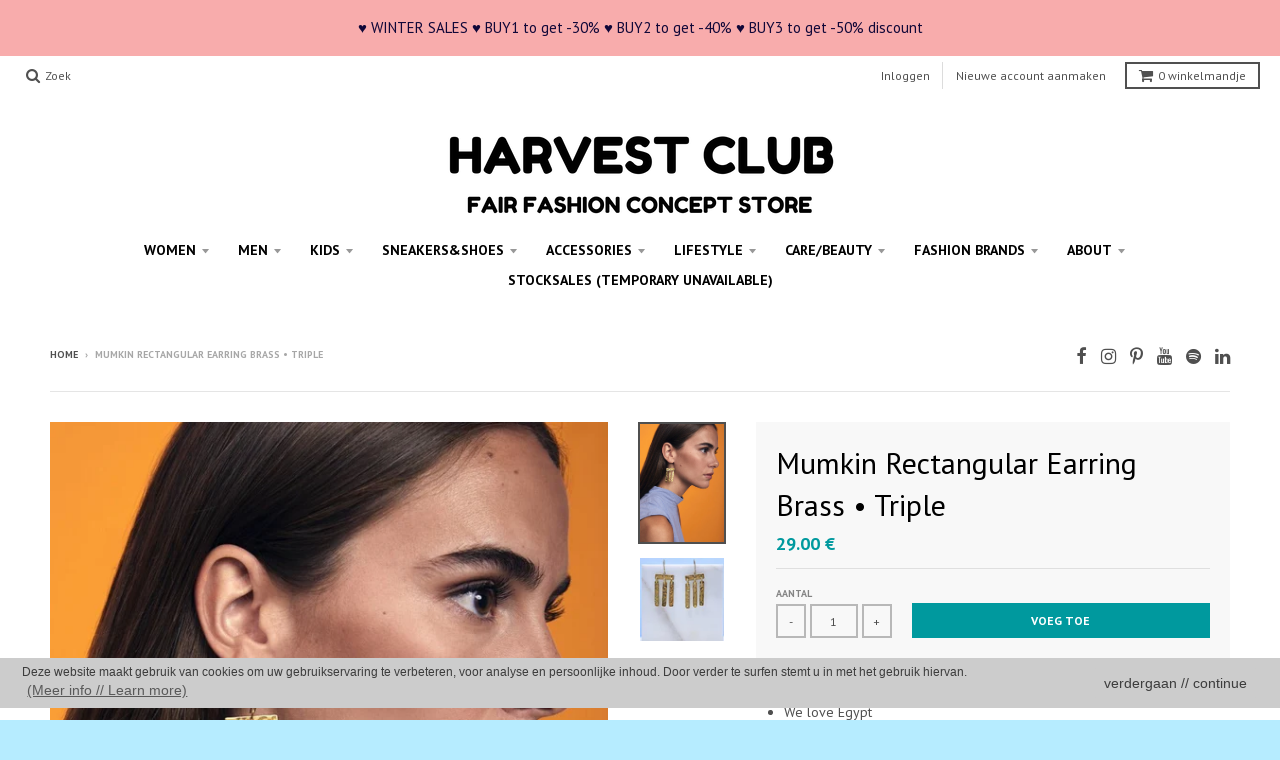

--- FILE ---
content_type: text/html; charset=utf-8
request_url: https://harvestclub.be/products/mumkin-rectangular-earring-brass-triple
body_size: 20271
content:
<!doctype html>
<!--[if IE 8]><html class="no-js lt-ie9" lang="nl"> <![endif]-->
<!--[if IE 9 ]><html class="ie9 no-js"> <![endif]-->
<!--[if (gt IE 9)|!(IE)]><!--> <html class="no-js" lang="nl"> <!--<![endif]-->
<head>
  <meta name="google" content="nositelinkssearchbox" />
  <meta name="p:domain_verify" content="f75382fa89ba575986aeaad5a5769cc3"/>
  <meta charset="utf-8">
  <meta http-equiv="X-UA-Compatible" content="IE=edge,chrome=1">
  <link rel="canonical" href="https://harvestclub.be/products/mumkin-rectangular-earring-brass-triple">
  <meta name="viewport" content="width=device-width,initial-scale=1">
  <meta name="theme-color" content="#00999e">

  
  <link rel="shortcut icon" href="//harvestclub.be/cdn/shop/files/harvestclub-harvest-club-fair-fashion-concept-store-logo-2019_32x32.png?v=1614744268" type="image/png" />
  

  <title>
    Mumkin Rectangular Earring Brass • Triple &ndash; HARVEST CLUB
  </title>

  
    <meta name="description" content="We are Belgian We love Egypt We select handcrafted products We design together with local craftsmen We bring Egypt into your house in a fair, ethical way with respect for the environment and nature Because it is possible Material: 100 % Brass (Nickelfree &amp;amp; Anti-Allergic)">
  

  
<meta property="og:site_name" content="HARVEST CLUB">
<meta property="og:url" content="https://harvestclub.be/products/mumkin-rectangular-earring-brass-triple">
<meta property="og:title" content="Mumkin Rectangular Earring Brass • Triple">
<meta property="og:type" content="product">
<meta property="og:description" content="We are Belgian We love Egypt We select handcrafted products We design together with local craftsmen We bring Egypt into your house in a fair, ethical way with respect for the environment and nature Because it is possible Material: 100 % Brass (Nickelfree &amp;amp; Anti-Allergic)"><meta property="og:price:amount" content="29.00">
  <meta property="og:price:currency" content="EUR"><meta property="og:image" content="http://harvestclub.be/cdn/shop/products/Mumkin_Lowres_001_1024x1024.jpg?v=1648992319"><meta property="og:image" content="http://harvestclub.be/cdn/shop/products/BS5_lowres_1024x1024.jpg?v=1648992314">
<meta property="og:image:secure_url" content="https://harvestclub.be/cdn/shop/products/Mumkin_Lowres_001_1024x1024.jpg?v=1648992319"><meta property="og:image:secure_url" content="https://harvestclub.be/cdn/shop/products/BS5_lowres_1024x1024.jpg?v=1648992314">

<meta name="twitter:site" content="@">
<meta name="twitter:card" content="summary_large_image">
<meta name="twitter:title" content="Mumkin Rectangular Earring Brass • Triple">
<meta name="twitter:description" content="We are Belgian We love Egypt We select handcrafted products We design together with local craftsmen We bring Egypt into your house in a fair, ethical way with respect for the environment and nature Because it is possible Material: 100 % Brass (Nickelfree &amp;amp; Anti-Allergic)">


  <script>window.performance && window.performance.mark && window.performance.mark('shopify.content_for_header.start');</script><meta name="google-site-verification" content="q6qGh0Z0EL3MjDAGHCPn_6Z-_wtnTxG4WX9Ohz9Hj1M">
<meta name="google-site-verification" content="_0mrsOP14h_CeBv9OElAcGoJqAkA9A4vtgwmEF5CU2Q">
<meta name="facebook-domain-verification" content="kbvtrhvgz555769tr52sbecxrk36p9">
<meta id="shopify-digital-wallet" name="shopify-digital-wallet" content="/11510578/digital_wallets/dialog">
<meta name="shopify-checkout-api-token" content="8a584b14afdc38bf9ccaef602bf711a6">
<meta id="in-context-paypal-metadata" data-shop-id="11510578" data-venmo-supported="false" data-environment="production" data-locale="nl_NL" data-paypal-v4="true" data-currency="EUR">
<link rel="alternate" type="application/json+oembed" href="https://harvestclub.be/products/mumkin-rectangular-earring-brass-triple.oembed">
<script async="async" src="/checkouts/internal/preloads.js?locale=nl-BE"></script>
<script id="shopify-features" type="application/json">{"accessToken":"8a584b14afdc38bf9ccaef602bf711a6","betas":["rich-media-storefront-analytics"],"domain":"harvestclub.be","predictiveSearch":true,"shopId":11510578,"locale":"nl"}</script>
<script>var Shopify = Shopify || {};
Shopify.shop = "harvestclub.myshopify.com";
Shopify.locale = "nl";
Shopify.currency = {"active":"EUR","rate":"1.0"};
Shopify.country = "BE";
Shopify.theme = {"name":"District_v2.3.0_HarvestClub_v1","id":184415882,"schema_name":"District","schema_version":"2.3.0","theme_store_id":735,"role":"main"};
Shopify.theme.handle = "null";
Shopify.theme.style = {"id":null,"handle":null};
Shopify.cdnHost = "harvestclub.be/cdn";
Shopify.routes = Shopify.routes || {};
Shopify.routes.root = "/";</script>
<script type="module">!function(o){(o.Shopify=o.Shopify||{}).modules=!0}(window);</script>
<script>!function(o){function n(){var o=[];function n(){o.push(Array.prototype.slice.apply(arguments))}return n.q=o,n}var t=o.Shopify=o.Shopify||{};t.loadFeatures=n(),t.autoloadFeatures=n()}(window);</script>
<script id="shop-js-analytics" type="application/json">{"pageType":"product"}</script>
<script defer="defer" async type="module" src="//harvestclub.be/cdn/shopifycloud/shop-js/modules/v2/client.init-shop-cart-sync_CwGft62q.nl.esm.js"></script>
<script defer="defer" async type="module" src="//harvestclub.be/cdn/shopifycloud/shop-js/modules/v2/chunk.common_BAeYDmFP.esm.js"></script>
<script defer="defer" async type="module" src="//harvestclub.be/cdn/shopifycloud/shop-js/modules/v2/chunk.modal_B9qqLDBC.esm.js"></script>
<script type="module">
  await import("//harvestclub.be/cdn/shopifycloud/shop-js/modules/v2/client.init-shop-cart-sync_CwGft62q.nl.esm.js");
await import("//harvestclub.be/cdn/shopifycloud/shop-js/modules/v2/chunk.common_BAeYDmFP.esm.js");
await import("//harvestclub.be/cdn/shopifycloud/shop-js/modules/v2/chunk.modal_B9qqLDBC.esm.js");

  window.Shopify.SignInWithShop?.initShopCartSync?.({"fedCMEnabled":true,"windoidEnabled":true});

</script>
<script>(function() {
  var isLoaded = false;
  function asyncLoad() {
    if (isLoaded) return;
    isLoaded = true;
    var urls = ["https:\/\/app.marsello.com\/Portal\/Custom\/ScriptToInstall\/5a3860fc8e2bf303c885c3f6?aProvId=5a3860d28e2bf303c885c36e\u0026shop=harvestclub.myshopify.com","https:\/\/gcc.metizapps.com\/assets\/js\/app.js?shop=harvestclub.myshopify.com","https:\/\/cdn.nfcube.com\/instafeed-dd5b648df4dab78d4c31d3bf9e9fc7db.js?shop=harvestclub.myshopify.com"];
    for (var i = 0; i < urls.length; i++) {
      var s = document.createElement('script');
      s.type = 'text/javascript';
      s.async = true;
      s.src = urls[i];
      var x = document.getElementsByTagName('script')[0];
      x.parentNode.insertBefore(s, x);
    }
  };
  if(window.attachEvent) {
    window.attachEvent('onload', asyncLoad);
  } else {
    window.addEventListener('load', asyncLoad, false);
  }
})();</script>
<script id="__st">var __st={"a":11510578,"offset":3600,"reqid":"75b9a470-8cde-489d-a4e5-9d722906fecd-1769398546","pageurl":"harvestclub.be\/products\/mumkin-rectangular-earring-brass-triple","u":"5ee1254dd144","p":"product","rtyp":"product","rid":1566704795736};</script>
<script>window.ShopifyPaypalV4VisibilityTracking = true;</script>
<script id="captcha-bootstrap">!function(){'use strict';const t='contact',e='account',n='new_comment',o=[[t,t],['blogs',n],['comments',n],[t,'customer']],c=[[e,'customer_login'],[e,'guest_login'],[e,'recover_customer_password'],[e,'create_customer']],r=t=>t.map((([t,e])=>`form[action*='/${t}']:not([data-nocaptcha='true']) input[name='form_type'][value='${e}']`)).join(','),a=t=>()=>t?[...document.querySelectorAll(t)].map((t=>t.form)):[];function s(){const t=[...o],e=r(t);return a(e)}const i='password',u='form_key',d=['recaptcha-v3-token','g-recaptcha-response','h-captcha-response',i],f=()=>{try{return window.sessionStorage}catch{return}},m='__shopify_v',_=t=>t.elements[u];function p(t,e,n=!1){try{const o=window.sessionStorage,c=JSON.parse(o.getItem(e)),{data:r}=function(t){const{data:e,action:n}=t;return t[m]||n?{data:e,action:n}:{data:t,action:n}}(c);for(const[e,n]of Object.entries(r))t.elements[e]&&(t.elements[e].value=n);n&&o.removeItem(e)}catch(o){console.error('form repopulation failed',{error:o})}}const l='form_type',E='cptcha';function T(t){t.dataset[E]=!0}const w=window,h=w.document,L='Shopify',v='ce_forms',y='captcha';let A=!1;((t,e)=>{const n=(g='f06e6c50-85a8-45c8-87d0-21a2b65856fe',I='https://cdn.shopify.com/shopifycloud/storefront-forms-hcaptcha/ce_storefront_forms_captcha_hcaptcha.v1.5.2.iife.js',D={infoText:'Beschermd door hCaptcha',privacyText:'Privacy',termsText:'Voorwaarden'},(t,e,n)=>{const o=w[L][v],c=o.bindForm;if(c)return c(t,g,e,D).then(n);var r;o.q.push([[t,g,e,D],n]),r=I,A||(h.body.append(Object.assign(h.createElement('script'),{id:'captcha-provider',async:!0,src:r})),A=!0)});var g,I,D;w[L]=w[L]||{},w[L][v]=w[L][v]||{},w[L][v].q=[],w[L][y]=w[L][y]||{},w[L][y].protect=function(t,e){n(t,void 0,e),T(t)},Object.freeze(w[L][y]),function(t,e,n,w,h,L){const[v,y,A,g]=function(t,e,n){const i=e?o:[],u=t?c:[],d=[...i,...u],f=r(d),m=r(i),_=r(d.filter((([t,e])=>n.includes(e))));return[a(f),a(m),a(_),s()]}(w,h,L),I=t=>{const e=t.target;return e instanceof HTMLFormElement?e:e&&e.form},D=t=>v().includes(t);t.addEventListener('submit',(t=>{const e=I(t);if(!e)return;const n=D(e)&&!e.dataset.hcaptchaBound&&!e.dataset.recaptchaBound,o=_(e),c=g().includes(e)&&(!o||!o.value);(n||c)&&t.preventDefault(),c&&!n&&(function(t){try{if(!f())return;!function(t){const e=f();if(!e)return;const n=_(t);if(!n)return;const o=n.value;o&&e.removeItem(o)}(t);const e=Array.from(Array(32),(()=>Math.random().toString(36)[2])).join('');!function(t,e){_(t)||t.append(Object.assign(document.createElement('input'),{type:'hidden',name:u})),t.elements[u].value=e}(t,e),function(t,e){const n=f();if(!n)return;const o=[...t.querySelectorAll(`input[type='${i}']`)].map((({name:t})=>t)),c=[...d,...o],r={};for(const[a,s]of new FormData(t).entries())c.includes(a)||(r[a]=s);n.setItem(e,JSON.stringify({[m]:1,action:t.action,data:r}))}(t,e)}catch(e){console.error('failed to persist form',e)}}(e),e.submit())}));const S=(t,e)=>{t&&!t.dataset[E]&&(n(t,e.some((e=>e===t))),T(t))};for(const o of['focusin','change'])t.addEventListener(o,(t=>{const e=I(t);D(e)&&S(e,y())}));const B=e.get('form_key'),M=e.get(l),P=B&&M;t.addEventListener('DOMContentLoaded',(()=>{const t=y();if(P)for(const e of t)e.elements[l].value===M&&p(e,B);[...new Set([...A(),...v().filter((t=>'true'===t.dataset.shopifyCaptcha))])].forEach((e=>S(e,t)))}))}(h,new URLSearchParams(w.location.search),n,t,e,['guest_login'])})(!0,!0)}();</script>
<script integrity="sha256-4kQ18oKyAcykRKYeNunJcIwy7WH5gtpwJnB7kiuLZ1E=" data-source-attribution="shopify.loadfeatures" defer="defer" src="//harvestclub.be/cdn/shopifycloud/storefront/assets/storefront/load_feature-a0a9edcb.js" crossorigin="anonymous"></script>
<script data-source-attribution="shopify.dynamic_checkout.dynamic.init">var Shopify=Shopify||{};Shopify.PaymentButton=Shopify.PaymentButton||{isStorefrontPortableWallets:!0,init:function(){window.Shopify.PaymentButton.init=function(){};var t=document.createElement("script");t.src="https://harvestclub.be/cdn/shopifycloud/portable-wallets/latest/portable-wallets.nl.js",t.type="module",document.head.appendChild(t)}};
</script>
<script data-source-attribution="shopify.dynamic_checkout.buyer_consent">
  function portableWalletsHideBuyerConsent(e){var t=document.getElementById("shopify-buyer-consent"),n=document.getElementById("shopify-subscription-policy-button");t&&n&&(t.classList.add("hidden"),t.setAttribute("aria-hidden","true"),n.removeEventListener("click",e))}function portableWalletsShowBuyerConsent(e){var t=document.getElementById("shopify-buyer-consent"),n=document.getElementById("shopify-subscription-policy-button");t&&n&&(t.classList.remove("hidden"),t.removeAttribute("aria-hidden"),n.addEventListener("click",e))}window.Shopify?.PaymentButton&&(window.Shopify.PaymentButton.hideBuyerConsent=portableWalletsHideBuyerConsent,window.Shopify.PaymentButton.showBuyerConsent=portableWalletsShowBuyerConsent);
</script>
<script data-source-attribution="shopify.dynamic_checkout.cart.bootstrap">document.addEventListener("DOMContentLoaded",(function(){function t(){return document.querySelector("shopify-accelerated-checkout-cart, shopify-accelerated-checkout")}if(t())Shopify.PaymentButton.init();else{new MutationObserver((function(e,n){t()&&(Shopify.PaymentButton.init(),n.disconnect())})).observe(document.body,{childList:!0,subtree:!0})}}));
</script>
<script id='scb4127' type='text/javascript' async='' src='https://harvestclub.be/cdn/shopifycloud/privacy-banner/storefront-banner.js'></script><link id="shopify-accelerated-checkout-styles" rel="stylesheet" media="screen" href="https://harvestclub.be/cdn/shopifycloud/portable-wallets/latest/accelerated-checkout-backwards-compat.css" crossorigin="anonymous">
<style id="shopify-accelerated-checkout-cart">
        #shopify-buyer-consent {
  margin-top: 1em;
  display: inline-block;
  width: 100%;
}

#shopify-buyer-consent.hidden {
  display: none;
}

#shopify-subscription-policy-button {
  background: none;
  border: none;
  padding: 0;
  text-decoration: underline;
  font-size: inherit;
  cursor: pointer;
}

#shopify-subscription-policy-button::before {
  box-shadow: none;
}

      </style>

<script>window.performance && window.performance.mark && window.performance.mark('shopify.content_for_header.end');</script>

  
  
  

  
  
  
  
  
    <link href="//fonts.googleapis.com/css?family=PT+Sans:400,400italic,700,700italic|PT+Sans:400,400italic,700,700italic|PT+Sans:400,400italic,700,700italic|" rel="stylesheet" type="text/css" media="all" />
  


  <link href="//harvestclub.be/cdn/shop/t/13/assets/theme.scss.css?v=155367925110843764961696876804" rel="stylesheet" type="text/css" media="all" />

  

  <!-- /snippets/oldIE-js.liquid -->


<!--[if lt IE 9]>

<script src="//cdnjs.cloudflare.com/ajax/libs/html5shiv/3.7.2/html5shiv.min.js" type="text/javascript"></script>
<script src="//harvestclub.be/cdn/shop/t/13/assets/respond.min.js?v=52248677837542619231503267356" type="text/javascript"></script>
<link href="//harvestclub.be/cdn/shop/t/13/assets/respond-proxy.html" id="respond-proxy" rel="respond-proxy" />
<link href="//harvestclub.be/search?q=379b70e4e4d3f3ccc1f331de235c0c04" id="respond-redirect" rel="respond-redirect" />
<script src="//harvestclub.be/search?q=379b70e4e4d3f3ccc1f331de235c0c04" type="text/javascript"></script>
<![endif]-->

  <script>
    window.StyleHatch = window.StyleHatch || {};
    StyleHatch.currencyFormat = "{{amount}} €";
    StyleHatch.Strings = {
      instagramAddToken: "Voeg je instagram token toe",
      instagramInvalidToken: "Je instagram token is ongeldig. Controleer dat je de volledige token hebt toegevoegd.",
      instagramRateLimitToken: "Je winkel is momenteel over je instagram ratio limiet. Contacteer Style Hatch voor gedetailleerde support.",
      addToCart: "Voeg toe",
      soldOut: "Uitverkocht"
    }
    StyleHatch.ajaxCartEnable = true;
    // Post defer
    window.addEventListener('DOMContentLoaded', function() {
      

      
      
    });
    document.documentElement.className = document.documentElement.className.replace('no-js', 'js');
  </script>

  <!--[if (gt IE 9)|!(IE)]><!--><script src="//harvestclub.be/cdn/shop/t/13/assets/lazysizes.min.js?v=18864737905805455751503267356" async="async"></script><!--<![endif]-->
  <!--[if lte IE 9]><script src="//harvestclub.be/cdn/shop/t/13/assets/lazysizes.min.js?v=18864737905805455751503267356"></script><![endif]-->
  <!--[if (gt IE 9)|!(IE)]><!--><script src="//harvestclub.be/cdn/shop/t/13/assets/vendor.js?v=93128638855166195251503267356" defer="defer"></script><!--<![endif]-->
  <!--[if lte IE 9]><script src="//harvestclub.be/cdn/shop/t/13/assets/vendor.js?v=93128638855166195251503267356"></script><![endif]-->
  
  <!--[if (gt IE 9)|!(IE)]><!--><script src="//harvestclub.be/cdn/shop/t/13/assets/theme.min.js?v=6162787773036356671503267356" defer="defer"></script><!--<![endif]-->
  <!--[if lte IE 9]><script src="//harvestclub.be/cdn/shop/t/13/assets/theme.min.js?v=6162787773036356671503267356"></script><![endif]-->

  <script type="application/ld+json">
{
  "@context": "http://schema.org",
  "@type": "Organization",
  "url": "https://harvestclub.be",
  "logo": "https://cdn.shopify.com/s/files/1/1151/0578/files/harvestclub-harvest-club-logo-webshop_400x.jpg?v=1516930032",
  "contactPoint": [{
    "@type": "ContactPoint",
    "telephone": "+32-16-583061",
    "contactType": "customer service",
	"contactOption": "TollFree",
    "areaServed": [
      "BE",
      "NL",
	  "FR",
      "DE"
    ],
    "availableLanguage": [
      "Dutch",
	  "English",
      "French"
    ]
  }],
  "sameAs": [
    "https://www.facebook.com/harvestclubshop",
    "https://www.facebook.com/HarvestClubLeuven",
    "https://www.instagram.com/harvestclub",
    "https://www.pinterest.com/harvestclub",
    "https://www.youtube.com/channel/UCGZm6zpMjfyO3mlX0lQhMcg",
    "https://open.spotify.com/user/z29qoyhy6hv6xptk9aneh7bbj",
    "https://www.linkedin.com/company/harvestclub"
  ]
}
</script>
<script type="application/ld+json">
{
  "@context": "http://schema.org",
  "@type": "WebSite",
  "url": "https://harvestclub.be/",
  "potentialAction": {
    "@type": "SearchAction",
    "target": "https://harvestclub.be/search?q={search_term_string}",
    "query-input": "required name=search_term_string"
  }
}
</script>
<div id="fb-root"></div>
<script async defer crossorigin="anonymous" src="https://connect.facebook.net/nl_BE/sdk.js#xfbml=1&version=v7.0"></script> 

<!-- Google tag (gtag.js) -->
<script async src="https://www.googletagmanager.com/gtag/js?id=G-XXTT360THV"></script>
<script>
  window.dataLayer = window.dataLayer || [];
  function gtag(){dataLayer.push(arguments);}
  gtag('js', new Date());

  gtag('config', 'G-XXTT360THV');
</script>

<!-- Google Tag Manager -->
<script>(function(w,d,s,l,i){w[l]=w[l]||[];w[l].push({'gtm.start':
new Date().getTime(),event:'gtm.js'});var f=d.getElementsByTagName(s)[0],
j=d.createElement(s),dl=l!='dataLayer'?'&l='+l:'';j.async=true;j.src=
'https://www.googletagmanager.com/gtm.js?id='+i+dl;f.parentNode.insertBefore(j,f);
})(window,document,'script','dataLayer','GTM-M47KDT8');</script>
<!-- End Google Tag Manager -->
  
<link href="https://monorail-edge.shopifysvc.com" rel="dns-prefetch">
<script>(function(){if ("sendBeacon" in navigator && "performance" in window) {try {var session_token_from_headers = performance.getEntriesByType('navigation')[0].serverTiming.find(x => x.name == '_s').description;} catch {var session_token_from_headers = undefined;}var session_cookie_matches = document.cookie.match(/_shopify_s=([^;]*)/);var session_token_from_cookie = session_cookie_matches && session_cookie_matches.length === 2 ? session_cookie_matches[1] : "";var session_token = session_token_from_headers || session_token_from_cookie || "";function handle_abandonment_event(e) {var entries = performance.getEntries().filter(function(entry) {return /monorail-edge.shopifysvc.com/.test(entry.name);});if (!window.abandonment_tracked && entries.length === 0) {window.abandonment_tracked = true;var currentMs = Date.now();var navigation_start = performance.timing.navigationStart;var payload = {shop_id: 11510578,url: window.location.href,navigation_start,duration: currentMs - navigation_start,session_token,page_type: "product"};window.navigator.sendBeacon("https://monorail-edge.shopifysvc.com/v1/produce", JSON.stringify({schema_id: "online_store_buyer_site_abandonment/1.1",payload: payload,metadata: {event_created_at_ms: currentMs,event_sent_at_ms: currentMs}}));}}window.addEventListener('pagehide', handle_abandonment_event);}}());</script>
<script id="web-pixels-manager-setup">(function e(e,d,r,n,o){if(void 0===o&&(o={}),!Boolean(null===(a=null===(i=window.Shopify)||void 0===i?void 0:i.analytics)||void 0===a?void 0:a.replayQueue)){var i,a;window.Shopify=window.Shopify||{};var t=window.Shopify;t.analytics=t.analytics||{};var s=t.analytics;s.replayQueue=[],s.publish=function(e,d,r){return s.replayQueue.push([e,d,r]),!0};try{self.performance.mark("wpm:start")}catch(e){}var l=function(){var e={modern:/Edge?\/(1{2}[4-9]|1[2-9]\d|[2-9]\d{2}|\d{4,})\.\d+(\.\d+|)|Firefox\/(1{2}[4-9]|1[2-9]\d|[2-9]\d{2}|\d{4,})\.\d+(\.\d+|)|Chrom(ium|e)\/(9{2}|\d{3,})\.\d+(\.\d+|)|(Maci|X1{2}).+ Version\/(15\.\d+|(1[6-9]|[2-9]\d|\d{3,})\.\d+)([,.]\d+|)( \(\w+\)|)( Mobile\/\w+|) Safari\/|Chrome.+OPR\/(9{2}|\d{3,})\.\d+\.\d+|(CPU[ +]OS|iPhone[ +]OS|CPU[ +]iPhone|CPU IPhone OS|CPU iPad OS)[ +]+(15[._]\d+|(1[6-9]|[2-9]\d|\d{3,})[._]\d+)([._]\d+|)|Android:?[ /-](13[3-9]|1[4-9]\d|[2-9]\d{2}|\d{4,})(\.\d+|)(\.\d+|)|Android.+Firefox\/(13[5-9]|1[4-9]\d|[2-9]\d{2}|\d{4,})\.\d+(\.\d+|)|Android.+Chrom(ium|e)\/(13[3-9]|1[4-9]\d|[2-9]\d{2}|\d{4,})\.\d+(\.\d+|)|SamsungBrowser\/([2-9]\d|\d{3,})\.\d+/,legacy:/Edge?\/(1[6-9]|[2-9]\d|\d{3,})\.\d+(\.\d+|)|Firefox\/(5[4-9]|[6-9]\d|\d{3,})\.\d+(\.\d+|)|Chrom(ium|e)\/(5[1-9]|[6-9]\d|\d{3,})\.\d+(\.\d+|)([\d.]+$|.*Safari\/(?![\d.]+ Edge\/[\d.]+$))|(Maci|X1{2}).+ Version\/(10\.\d+|(1[1-9]|[2-9]\d|\d{3,})\.\d+)([,.]\d+|)( \(\w+\)|)( Mobile\/\w+|) Safari\/|Chrome.+OPR\/(3[89]|[4-9]\d|\d{3,})\.\d+\.\d+|(CPU[ +]OS|iPhone[ +]OS|CPU[ +]iPhone|CPU IPhone OS|CPU iPad OS)[ +]+(10[._]\d+|(1[1-9]|[2-9]\d|\d{3,})[._]\d+)([._]\d+|)|Android:?[ /-](13[3-9]|1[4-9]\d|[2-9]\d{2}|\d{4,})(\.\d+|)(\.\d+|)|Mobile Safari.+OPR\/([89]\d|\d{3,})\.\d+\.\d+|Android.+Firefox\/(13[5-9]|1[4-9]\d|[2-9]\d{2}|\d{4,})\.\d+(\.\d+|)|Android.+Chrom(ium|e)\/(13[3-9]|1[4-9]\d|[2-9]\d{2}|\d{4,})\.\d+(\.\d+|)|Android.+(UC? ?Browser|UCWEB|U3)[ /]?(15\.([5-9]|\d{2,})|(1[6-9]|[2-9]\d|\d{3,})\.\d+)\.\d+|SamsungBrowser\/(5\.\d+|([6-9]|\d{2,})\.\d+)|Android.+MQ{2}Browser\/(14(\.(9|\d{2,})|)|(1[5-9]|[2-9]\d|\d{3,})(\.\d+|))(\.\d+|)|K[Aa][Ii]OS\/(3\.\d+|([4-9]|\d{2,})\.\d+)(\.\d+|)/},d=e.modern,r=e.legacy,n=navigator.userAgent;return n.match(d)?"modern":n.match(r)?"legacy":"unknown"}(),u="modern"===l?"modern":"legacy",c=(null!=n?n:{modern:"",legacy:""})[u],f=function(e){return[e.baseUrl,"/wpm","/b",e.hashVersion,"modern"===e.buildTarget?"m":"l",".js"].join("")}({baseUrl:d,hashVersion:r,buildTarget:u}),m=function(e){var d=e.version,r=e.bundleTarget,n=e.surface,o=e.pageUrl,i=e.monorailEndpoint;return{emit:function(e){var a=e.status,t=e.errorMsg,s=(new Date).getTime(),l=JSON.stringify({metadata:{event_sent_at_ms:s},events:[{schema_id:"web_pixels_manager_load/3.1",payload:{version:d,bundle_target:r,page_url:o,status:a,surface:n,error_msg:t},metadata:{event_created_at_ms:s}}]});if(!i)return console&&console.warn&&console.warn("[Web Pixels Manager] No Monorail endpoint provided, skipping logging."),!1;try{return self.navigator.sendBeacon.bind(self.navigator)(i,l)}catch(e){}var u=new XMLHttpRequest;try{return u.open("POST",i,!0),u.setRequestHeader("Content-Type","text/plain"),u.send(l),!0}catch(e){return console&&console.warn&&console.warn("[Web Pixels Manager] Got an unhandled error while logging to Monorail."),!1}}}}({version:r,bundleTarget:l,surface:e.surface,pageUrl:self.location.href,monorailEndpoint:e.monorailEndpoint});try{o.browserTarget=l,function(e){var d=e.src,r=e.async,n=void 0===r||r,o=e.onload,i=e.onerror,a=e.sri,t=e.scriptDataAttributes,s=void 0===t?{}:t,l=document.createElement("script"),u=document.querySelector("head"),c=document.querySelector("body");if(l.async=n,l.src=d,a&&(l.integrity=a,l.crossOrigin="anonymous"),s)for(var f in s)if(Object.prototype.hasOwnProperty.call(s,f))try{l.dataset[f]=s[f]}catch(e){}if(o&&l.addEventListener("load",o),i&&l.addEventListener("error",i),u)u.appendChild(l);else{if(!c)throw new Error("Did not find a head or body element to append the script");c.appendChild(l)}}({src:f,async:!0,onload:function(){if(!function(){var e,d;return Boolean(null===(d=null===(e=window.Shopify)||void 0===e?void 0:e.analytics)||void 0===d?void 0:d.initialized)}()){var d=window.webPixelsManager.init(e)||void 0;if(d){var r=window.Shopify.analytics;r.replayQueue.forEach((function(e){var r=e[0],n=e[1],o=e[2];d.publishCustomEvent(r,n,o)})),r.replayQueue=[],r.publish=d.publishCustomEvent,r.visitor=d.visitor,r.initialized=!0}}},onerror:function(){return m.emit({status:"failed",errorMsg:"".concat(f," has failed to load")})},sri:function(e){var d=/^sha384-[A-Za-z0-9+/=]+$/;return"string"==typeof e&&d.test(e)}(c)?c:"",scriptDataAttributes:o}),m.emit({status:"loading"})}catch(e){m.emit({status:"failed",errorMsg:(null==e?void 0:e.message)||"Unknown error"})}}})({shopId: 11510578,storefrontBaseUrl: "https://harvestclub.be",extensionsBaseUrl: "https://extensions.shopifycdn.com/cdn/shopifycloud/web-pixels-manager",monorailEndpoint: "https://monorail-edge.shopifysvc.com/unstable/produce_batch",surface: "storefront-renderer",enabledBetaFlags: ["2dca8a86"],webPixelsConfigList: [{"id":"1056473412","configuration":"{\"config\":\"{\\\"google_tag_ids\\\":[\\\"G-XXTT360THV\\\",\\\"GT-NGKZMR2\\\"],\\\"target_country\\\":\\\"BE\\\",\\\"gtag_events\\\":[{\\\"type\\\":\\\"search\\\",\\\"action_label\\\":\\\"G-XXTT360THV\\\"},{\\\"type\\\":\\\"begin_checkout\\\",\\\"action_label\\\":\\\"G-XXTT360THV\\\"},{\\\"type\\\":\\\"view_item\\\",\\\"action_label\\\":[\\\"G-XXTT360THV\\\",\\\"MC-9JH24VNBGE\\\"]},{\\\"type\\\":\\\"purchase\\\",\\\"action_label\\\":[\\\"G-XXTT360THV\\\",\\\"MC-9JH24VNBGE\\\"]},{\\\"type\\\":\\\"page_view\\\",\\\"action_label\\\":[\\\"G-XXTT360THV\\\",\\\"MC-9JH24VNBGE\\\"]},{\\\"type\\\":\\\"add_payment_info\\\",\\\"action_label\\\":\\\"G-XXTT360THV\\\"},{\\\"type\\\":\\\"add_to_cart\\\",\\\"action_label\\\":\\\"G-XXTT360THV\\\"}],\\\"enable_monitoring_mode\\\":false}\"}","eventPayloadVersion":"v1","runtimeContext":"OPEN","scriptVersion":"b2a88bafab3e21179ed38636efcd8a93","type":"APP","apiClientId":1780363,"privacyPurposes":[],"dataSharingAdjustments":{"protectedCustomerApprovalScopes":["read_customer_address","read_customer_email","read_customer_name","read_customer_personal_data","read_customer_phone"]}},{"id":"463274308","configuration":"{\"pixel_id\":\"544175989098968\",\"pixel_type\":\"facebook_pixel\",\"metaapp_system_user_token\":\"-\"}","eventPayloadVersion":"v1","runtimeContext":"OPEN","scriptVersion":"ca16bc87fe92b6042fbaa3acc2fbdaa6","type":"APP","apiClientId":2329312,"privacyPurposes":["ANALYTICS","MARKETING","SALE_OF_DATA"],"dataSharingAdjustments":{"protectedCustomerApprovalScopes":["read_customer_address","read_customer_email","read_customer_name","read_customer_personal_data","read_customer_phone"]}},{"id":"165511492","configuration":"{\"tagID\":\"2614131724162\"}","eventPayloadVersion":"v1","runtimeContext":"STRICT","scriptVersion":"18031546ee651571ed29edbe71a3550b","type":"APP","apiClientId":3009811,"privacyPurposes":["ANALYTICS","MARKETING","SALE_OF_DATA"],"dataSharingAdjustments":{"protectedCustomerApprovalScopes":["read_customer_address","read_customer_email","read_customer_name","read_customer_personal_data","read_customer_phone"]}},{"id":"shopify-app-pixel","configuration":"{}","eventPayloadVersion":"v1","runtimeContext":"STRICT","scriptVersion":"0450","apiClientId":"shopify-pixel","type":"APP","privacyPurposes":["ANALYTICS","MARKETING"]},{"id":"shopify-custom-pixel","eventPayloadVersion":"v1","runtimeContext":"LAX","scriptVersion":"0450","apiClientId":"shopify-pixel","type":"CUSTOM","privacyPurposes":["ANALYTICS","MARKETING"]}],isMerchantRequest: false,initData: {"shop":{"name":"HARVEST CLUB","paymentSettings":{"currencyCode":"EUR"},"myshopifyDomain":"harvestclub.myshopify.com","countryCode":"BE","storefrontUrl":"https:\/\/harvestclub.be"},"customer":null,"cart":null,"checkout":null,"productVariants":[{"price":{"amount":29.0,"currencyCode":"EUR"},"product":{"title":"Mumkin Rectangular Earring Brass • Triple","vendor":"MUMKIN","id":"1566704795736","untranslatedTitle":"Mumkin Rectangular Earring Brass • Triple","url":"\/products\/mumkin-rectangular-earring-brass-triple","type":"oorbel"},"id":"15400620327000","image":{"src":"\/\/harvestclub.be\/cdn\/shop\/products\/Mumkin_Lowres_001.jpg?v=1648992319"},"sku":"","title":"Default Title","untranslatedTitle":"Default Title"}],"purchasingCompany":null},},"https://harvestclub.be/cdn","fcfee988w5aeb613cpc8e4bc33m6693e112",{"modern":"","legacy":""},{"shopId":"11510578","storefrontBaseUrl":"https:\/\/harvestclub.be","extensionBaseUrl":"https:\/\/extensions.shopifycdn.com\/cdn\/shopifycloud\/web-pixels-manager","surface":"storefront-renderer","enabledBetaFlags":"[\"2dca8a86\"]","isMerchantRequest":"false","hashVersion":"fcfee988w5aeb613cpc8e4bc33m6693e112","publish":"custom","events":"[[\"page_viewed\",{}],[\"product_viewed\",{\"productVariant\":{\"price\":{\"amount\":29.0,\"currencyCode\":\"EUR\"},\"product\":{\"title\":\"Mumkin Rectangular Earring Brass • Triple\",\"vendor\":\"MUMKIN\",\"id\":\"1566704795736\",\"untranslatedTitle\":\"Mumkin Rectangular Earring Brass • Triple\",\"url\":\"\/products\/mumkin-rectangular-earring-brass-triple\",\"type\":\"oorbel\"},\"id\":\"15400620327000\",\"image\":{\"src\":\"\/\/harvestclub.be\/cdn\/shop\/products\/Mumkin_Lowres_001.jpg?v=1648992319\"},\"sku\":\"\",\"title\":\"Default Title\",\"untranslatedTitle\":\"Default Title\"}}]]"});</script><script>
  window.ShopifyAnalytics = window.ShopifyAnalytics || {};
  window.ShopifyAnalytics.meta = window.ShopifyAnalytics.meta || {};
  window.ShopifyAnalytics.meta.currency = 'EUR';
  var meta = {"product":{"id":1566704795736,"gid":"gid:\/\/shopify\/Product\/1566704795736","vendor":"MUMKIN","type":"oorbel","handle":"mumkin-rectangular-earring-brass-triple","variants":[{"id":15400620327000,"price":2900,"name":"Mumkin Rectangular Earring Brass • Triple","public_title":null,"sku":""}],"remote":false},"page":{"pageType":"product","resourceType":"product","resourceId":1566704795736,"requestId":"75b9a470-8cde-489d-a4e5-9d722906fecd-1769398546"}};
  for (var attr in meta) {
    window.ShopifyAnalytics.meta[attr] = meta[attr];
  }
</script>
<script class="analytics">
  (function () {
    var customDocumentWrite = function(content) {
      var jquery = null;

      if (window.jQuery) {
        jquery = window.jQuery;
      } else if (window.Checkout && window.Checkout.$) {
        jquery = window.Checkout.$;
      }

      if (jquery) {
        jquery('body').append(content);
      }
    };

    var hasLoggedConversion = function(token) {
      if (token) {
        return document.cookie.indexOf('loggedConversion=' + token) !== -1;
      }
      return false;
    }

    var setCookieIfConversion = function(token) {
      if (token) {
        var twoMonthsFromNow = new Date(Date.now());
        twoMonthsFromNow.setMonth(twoMonthsFromNow.getMonth() + 2);

        document.cookie = 'loggedConversion=' + token + '; expires=' + twoMonthsFromNow;
      }
    }

    var trekkie = window.ShopifyAnalytics.lib = window.trekkie = window.trekkie || [];
    if (trekkie.integrations) {
      return;
    }
    trekkie.methods = [
      'identify',
      'page',
      'ready',
      'track',
      'trackForm',
      'trackLink'
    ];
    trekkie.factory = function(method) {
      return function() {
        var args = Array.prototype.slice.call(arguments);
        args.unshift(method);
        trekkie.push(args);
        return trekkie;
      };
    };
    for (var i = 0; i < trekkie.methods.length; i++) {
      var key = trekkie.methods[i];
      trekkie[key] = trekkie.factory(key);
    }
    trekkie.load = function(config) {
      trekkie.config = config || {};
      trekkie.config.initialDocumentCookie = document.cookie;
      var first = document.getElementsByTagName('script')[0];
      var script = document.createElement('script');
      script.type = 'text/javascript';
      script.onerror = function(e) {
        var scriptFallback = document.createElement('script');
        scriptFallback.type = 'text/javascript';
        scriptFallback.onerror = function(error) {
                var Monorail = {
      produce: function produce(monorailDomain, schemaId, payload) {
        var currentMs = new Date().getTime();
        var event = {
          schema_id: schemaId,
          payload: payload,
          metadata: {
            event_created_at_ms: currentMs,
            event_sent_at_ms: currentMs
          }
        };
        return Monorail.sendRequest("https://" + monorailDomain + "/v1/produce", JSON.stringify(event));
      },
      sendRequest: function sendRequest(endpointUrl, payload) {
        // Try the sendBeacon API
        if (window && window.navigator && typeof window.navigator.sendBeacon === 'function' && typeof window.Blob === 'function' && !Monorail.isIos12()) {
          var blobData = new window.Blob([payload], {
            type: 'text/plain'
          });

          if (window.navigator.sendBeacon(endpointUrl, blobData)) {
            return true;
          } // sendBeacon was not successful

        } // XHR beacon

        var xhr = new XMLHttpRequest();

        try {
          xhr.open('POST', endpointUrl);
          xhr.setRequestHeader('Content-Type', 'text/plain');
          xhr.send(payload);
        } catch (e) {
          console.log(e);
        }

        return false;
      },
      isIos12: function isIos12() {
        return window.navigator.userAgent.lastIndexOf('iPhone; CPU iPhone OS 12_') !== -1 || window.navigator.userAgent.lastIndexOf('iPad; CPU OS 12_') !== -1;
      }
    };
    Monorail.produce('monorail-edge.shopifysvc.com',
      'trekkie_storefront_load_errors/1.1',
      {shop_id: 11510578,
      theme_id: 184415882,
      app_name: "storefront",
      context_url: window.location.href,
      source_url: "//harvestclub.be/cdn/s/trekkie.storefront.8d95595f799fbf7e1d32231b9a28fd43b70c67d3.min.js"});

        };
        scriptFallback.async = true;
        scriptFallback.src = '//harvestclub.be/cdn/s/trekkie.storefront.8d95595f799fbf7e1d32231b9a28fd43b70c67d3.min.js';
        first.parentNode.insertBefore(scriptFallback, first);
      };
      script.async = true;
      script.src = '//harvestclub.be/cdn/s/trekkie.storefront.8d95595f799fbf7e1d32231b9a28fd43b70c67d3.min.js';
      first.parentNode.insertBefore(script, first);
    };
    trekkie.load(
      {"Trekkie":{"appName":"storefront","development":false,"defaultAttributes":{"shopId":11510578,"isMerchantRequest":null,"themeId":184415882,"themeCityHash":"11383454024979222857","contentLanguage":"nl","currency":"EUR","eventMetadataId":"867dc39a-35e6-468c-b872-7122bdd7ced5"},"isServerSideCookieWritingEnabled":true,"monorailRegion":"shop_domain","enabledBetaFlags":["65f19447"]},"Session Attribution":{},"S2S":{"facebookCapiEnabled":true,"source":"trekkie-storefront-renderer","apiClientId":580111}}
    );

    var loaded = false;
    trekkie.ready(function() {
      if (loaded) return;
      loaded = true;

      window.ShopifyAnalytics.lib = window.trekkie;

      var originalDocumentWrite = document.write;
      document.write = customDocumentWrite;
      try { window.ShopifyAnalytics.merchantGoogleAnalytics.call(this); } catch(error) {};
      document.write = originalDocumentWrite;

      window.ShopifyAnalytics.lib.page(null,{"pageType":"product","resourceType":"product","resourceId":1566704795736,"requestId":"75b9a470-8cde-489d-a4e5-9d722906fecd-1769398546","shopifyEmitted":true});

      var match = window.location.pathname.match(/checkouts\/(.+)\/(thank_you|post_purchase)/)
      var token = match? match[1]: undefined;
      if (!hasLoggedConversion(token)) {
        setCookieIfConversion(token);
        window.ShopifyAnalytics.lib.track("Viewed Product",{"currency":"EUR","variantId":15400620327000,"productId":1566704795736,"productGid":"gid:\/\/shopify\/Product\/1566704795736","name":"Mumkin Rectangular Earring Brass • Triple","price":"29.00","sku":"","brand":"MUMKIN","variant":null,"category":"oorbel","nonInteraction":true,"remote":false},undefined,undefined,{"shopifyEmitted":true});
      window.ShopifyAnalytics.lib.track("monorail:\/\/trekkie_storefront_viewed_product\/1.1",{"currency":"EUR","variantId":15400620327000,"productId":1566704795736,"productGid":"gid:\/\/shopify\/Product\/1566704795736","name":"Mumkin Rectangular Earring Brass • Triple","price":"29.00","sku":"","brand":"MUMKIN","variant":null,"category":"oorbel","nonInteraction":true,"remote":false,"referer":"https:\/\/harvestclub.be\/products\/mumkin-rectangular-earring-brass-triple"});
      }
    });


        var eventsListenerScript = document.createElement('script');
        eventsListenerScript.async = true;
        eventsListenerScript.src = "//harvestclub.be/cdn/shopifycloud/storefront/assets/shop_events_listener-3da45d37.js";
        document.getElementsByTagName('head')[0].appendChild(eventsListenerScript);

})();</script>
  <script>
  if (!window.ga || (window.ga && typeof window.ga !== 'function')) {
    window.ga = function ga() {
      (window.ga.q = window.ga.q || []).push(arguments);
      if (window.Shopify && window.Shopify.analytics && typeof window.Shopify.analytics.publish === 'function') {
        window.Shopify.analytics.publish("ga_stub_called", {}, {sendTo: "google_osp_migration"});
      }
      console.error("Shopify's Google Analytics stub called with:", Array.from(arguments), "\nSee https://help.shopify.com/manual/promoting-marketing/pixels/pixel-migration#google for more information.");
    };
    if (window.Shopify && window.Shopify.analytics && typeof window.Shopify.analytics.publish === 'function') {
      window.Shopify.analytics.publish("ga_stub_initialized", {}, {sendTo: "google_osp_migration"});
    }
  }
</script>
<script
  defer
  src="https://harvestclub.be/cdn/shopifycloud/perf-kit/shopify-perf-kit-3.0.4.min.js"
  data-application="storefront-renderer"
  data-shop-id="11510578"
  data-render-region="gcp-us-east1"
  data-page-type="product"
  data-theme-instance-id="184415882"
  data-theme-name="District"
  data-theme-version="2.3.0"
  data-monorail-region="shop_domain"
  data-resource-timing-sampling-rate="10"
  data-shs="true"
  data-shs-beacon="true"
  data-shs-export-with-fetch="true"
  data-shs-logs-sample-rate="1"
  data-shs-beacon-endpoint="https://harvestclub.be/api/collect"
></script>
</head>

<body id="mumkin-rectangular-earring-brass-triple" class="template-product" data-template-directory="" data-template"product" >
<!-- Google Tag Manager (noscript) -->
<noscript><iframe src="https://www.googletagmanager.com/ns.html?id=GTM-M47KDT8"
height="0" width="0" style="display:none;visibility:hidden"></iframe></noscript>
<!-- End Google Tag Manager (noscript) -->
  
  <div id="page">
    <div id="shopify-section-promos" class="shopify-section promos"><div data-section-id="promos" data-section-type="promos-section" data-scroll-lock="true">
  
    
    
      <header id="block-1563353201083" class="promo-bar promo-bar-1563353201083 align-center size-large placement-top"
        data-type="announcement-bar"
        
        data-hide-delay="no-delay"
        
        data-bar-placement="top"
        data-show-for="both"
        >
        
          <a href="/collections/winter-sales-women">
            <span class="promo-bar-text">♥ WINTER SALES  ♥  BUY1 to get -30% ♥ BUY2 to get -40% ♥  BUY3 to get -50% discount</span>
          </a>
        
      </header>
      <style>
        header.promo-bar-1563353201083 span.promo-bar-text {
          background-color: #f8acac;
          color: #100738;
        }
        header.promo-bar-1563353201083 a {
          color: #100738;
        }
      </style>
    

    
    

    
    

  
</div>


</div>
    <header class="util">
  <div class="wrapper">

    <div class="search-wrapper">
      <!-- /snippets/search-bar.liquid -->


<form action="/search" method="get" class="input-group search-bar" role="search">
  <div class="icon-wrapper">
    <span class="icon-fallback-text">
      <span class="icon icon-search" aria-hidden="true"></span>
      <span class="fallback-text">Zoek</span>
    </span>
  </div>
  <div class="input-wrapper">
    <input type="search" name="q" value="" placeholder="Zoek in winkel" class="input-group-field" aria-label="Zoek in winkel">
  </div>
  <div class="button-wrapper">
    <span class="input-group-btn">
      <button type="button" class="btn icon-fallback-text">
        <span class="icon icon-close" aria-hidden="true"></span>
        <span class="fallback-text">Menu afsluiten</span>
      </button>
    </span>
  </div>
</form>
    </div>

    <div class="left-wrapper">
      <ul class="text-links">
        <li class="mobile-menu">
          <a href="#menu" class="toggle-menu menu-link">
            <span class="icon-text">
              <span class="icon icon-menu" aria-hidden="true"></span>
              <span class="text" data-close-text="Menu afsluiten">Menu</span>
            </span>
          </a>
        </li>
        <li>
          <a href="#" class="search">
            <span class="icon-text">
              <span class="icon icon-search" aria-hidden="true"></span>
              <span class="text">Zoek</span>
            </span>
          </a>
        </li>
      </ul>
      
      
    </div>

    <div class="right-wrapper">
      
      
        <!-- /snippets/accounts-nav.liquid -->
<ul class="text-links">
  
    <li>
      <a href="/account/login" id="customer_login_link">Inloggen</a>
    </li>
    <li>
      <a href="/account/register" id="customer_register_link">Nieuwe account aanmaken</a>
    </li>
  
</ul>
      
      
      <a href="/cart" id="CartButton">
        <span class="icon-fallback-text">
          <span class="icon icon-cart" aria-hidden="true"></span>
        </span>
        <span id="CartCount">0</span>
        winkelmandje
        <span id="CartCost" class="money"></span>

      </a>
      
        <!-- /snippets/cart-preview.liquid -->
<div class="cart-preview">
  <div class="cart-preview-title">
    Toegevoegd
  </div>
  <div class="product-container">
    <div class="box product">
      <figure>
        <a href="#" class="product-image"></a>
        <figcaption>
          <a href="#" class="product-title"></a>
          <ul class="product-variant options"></ul>
          <span class="product-price price money"></span>
        </figcaption>
      </figure>
    </div>
  </div>
  <div class="cart-preview-total">
    
    <div class="count plural">U heeft <span class="item-count"></span> items</div>
    <div class="count singular">U heeft <span class="item-count">1</span> item</div>
    <div class="label">Totaal</div>
    <div class="total-price total"><span class="money"></span></div>
  </div>
  <a href="/cart" class="button solid">Check Out</a>
  <a href="#continue" class="button outline continue-shopping">verder winkelen</a>
</div>
      
    </div>
  </div>
</header>

    <div id="shopify-section-header" class="shopify-section header"><div data-section-id="header" data-section-type="header-section">
  <div class="site-header-wrapper">
    <header class="site-header  full-width" data-scroll-lock="header" role="banner">

      <div class="wrapper">
        <div class="logo-nav-contain layout-vertical">
          
          <div class="logo-contain">
            
              <div class="site-logo has-image" itemscope itemtype="http://schema.org/Organization">
            
              
                <a href="/" itemprop="url" class="logo-image">
                  
                  
                  
                  <img src="//harvestclub.be/cdn/shop/files/Kopie_van_HARVEST_CLUB_LOGOtest_421eb2bd-519c-4b8c-b3d3-08927e951a16_400x.png?v=1766846187"
                    srcset="//harvestclub.be/cdn/shop/files/Kopie_van_HARVEST_CLUB_LOGOtest_421eb2bd-519c-4b8c-b3d3-08927e951a16_400x.png?v=1766846187 1x
                            ,//harvestclub.be/cdn/shop/files/Kopie_van_HARVEST_CLUB_LOGOtest_421eb2bd-519c-4b8c-b3d3-08927e951a16_400x@2x.png?v=1766846187 2x"
                    alt="HARVEST CLUB">
                </a>
              
            
              </div>
            
          </div>

          <nav class="nav-bar" role="navigation">
            <ul class="site-nav">
  
  
  
  

    <li class="has-dropdown " aria-haspopup="true">
      <a href="/collections/women">Women</a>
      <ul class="dropdown" aria-hidden="true" role="menu">
        

          
          
          
          

          <li class=" " role="menuitem">
            <a href="/collections/winter-sales-women" tabindex="-1">❄️ WINTER SALES • WOMEN ❄️</a>
            
            
          </li>
        

          
          
          
          

          <li class=" " role="menuitem">
            <a href="/collections/pulls-sweaters-women" tabindex="-1">Pulls &amp; Sweaters</a>
            
            
          </li>
        

          
          
          
          

          <li class=" " role="menuitem">
            <a href="/collections/shirts-tops-women" tabindex="-1">Shirts &amp; Tops</a>
            
            
          </li>
        

          
          
          
          

          <li class=" " role="menuitem">
            <a href="/collections/dresses-skirts-women" tabindex="-1">Dresses &amp; Skirts</a>
            
            
          </li>
        

          
          
          
          

          <li class=" " role="menuitem">
            <a href="/collections/jumpsuits-women" tabindex="-1">Jumpsuits</a>
            
            
          </li>
        

          
          
          
          

          <li class=" " role="menuitem">
            <a href="/collections/jeans-women" tabindex="-1">Jeans</a>
            
            
          </li>
        

          
          
          
          

          <li class=" " role="menuitem">
            <a href="/collections/pants-shorts-women" tabindex="-1">Pants &amp; Shorts</a>
            
            
          </li>
        

          
          
          
          

          <li class=" " role="menuitem">
            <a href="/collections/coats-vests-women" tabindex="-1">Coats &amp; Vests</a>
            
            
          </li>
        

          
          
          
          

          <li class=" " role="menuitem">
            <a href="/collections/underwear-women" tabindex="-1">Underwear &amp; Nightwear</a>
            
            
          </li>
        

          
          
          
          

          <li class=" " role="menuitem">
            <a href="/collections/socks-stockings-women" tabindex="-1">Socks &amp; Stockings</a>
            
            
          </li>
        

          
          
          
          

          <li class=" " role="menuitem">
            <a href="/collections/sportswear-women" tabindex="-1">Sportswear</a>
            
            
          </li>
        
      </ul>
    </li>
  
  
  
  
  

    <li class="has-dropdown " aria-haspopup="true">
      <a href="/collections/men">Men</a>
      <ul class="dropdown" aria-hidden="true" role="menu">
        

          
          
          
          

          <li class=" " role="menuitem">
            <a href="/collections/winter-sales-men" tabindex="-1">❄️ WINTER SALES • MEN ❄️</a>
            
            
          </li>
        

          
          
          
          

          <li class=" " role="menuitem">
            <a href="/collections/pulls-sweaters-men" tabindex="-1">Pulls &amp; Sweaters</a>
            
            
          </li>
        

          
          
          
          

          <li class=" " role="menuitem">
            <a href="/collections/shirts-men" tabindex="-1">Shirts</a>
            
            
          </li>
        

          
          
          
          

          <li class=" " role="menuitem">
            <a href="/collections/jeans-men" tabindex="-1">Jeans</a>
            
            
          </li>
        

          
          
          
          

          <li class=" " role="menuitem">
            <a href="/collections/pants-shorts-men" tabindex="-1">Pants &amp; Shorts</a>
            
            
          </li>
        

          
          
          
          

          <li class=" " role="menuitem">
            <a href="/collections/coats-vests-men" tabindex="-1">Coats &amp; Vests</a>
            
            
          </li>
        

          
          
          
          

          <li class=" " role="menuitem">
            <a href="/collections/underwear-men" tabindex="-1">Underwear &amp; Nightwear</a>
            
            
          </li>
        

          
          
          
          

          <li class=" " role="menuitem">
            <a href="/collections/socks-men" tabindex="-1">Socks</a>
            
            
          </li>
        

          
          
          
          

          <li class=" " role="menuitem">
            <a href="/collections/sportswear-men" tabindex="-1">Sportswear</a>
            
            
          </li>
        
      </ul>
    </li>
  
  
  
  
  

    <li class="has-dropdown " aria-haspopup="true">
      <a href="/collections/kids">Kids</a>
      <ul class="dropdown" aria-hidden="true" role="menu">
        

          
          
          
          

          <li class=" " role="menuitem">
            <a href="/collections/winter-sales-kids" tabindex="-1">❄️ WINTER SALES • KIDS ❄️</a>
            
            
          </li>
        

          
          
          
          

          <li class=" " role="menuitem">
            <a href="/collections/pulls-sweaters-kids" tabindex="-1">Pulls &amp; Sweaters</a>
            
            
          </li>
        

          
          
          
          

          <li class=" " role="menuitem">
            <a href="/collections/shirts-kids" tabindex="-1">Shirts</a>
            
            
          </li>
        

          
          
          
          

          <li class=" " role="menuitem">
            <a href="/collections/dresses-skirts-kids" tabindex="-1">Dresses &amp; Skirts</a>
            
            
          </li>
        

          
          
          
          

          <li class=" " role="menuitem">
            <a href="/collections/jeans-kids" tabindex="-1">Jeans</a>
            
            
          </li>
        

          
          
          
          

          <li class=" " role="menuitem">
            <a href="/collections/pants-shorts-kids" tabindex="-1">Pants &amp; Shorts</a>
            
            
          </li>
        

          
          
          
          

          <li class=" " role="menuitem">
            <a href="/collections/coats-vests-kids" tabindex="-1">Coats &amp; Vests</a>
            
            
          </li>
        

          
          
          
          

          <li class=" " role="menuitem">
            <a href="/collections/bodys-kids" tabindex="-1">Body&#39;s</a>
            
            
          </li>
        

          
          
          
          

          <li class=" " role="menuitem">
            <a href="/collections/socks-kids" tabindex="-1">Socks</a>
            
            
          </li>
        

          
          
          
          

          <li class=" " role="menuitem">
            <a href="/collections/sportswear-kids" tabindex="-1">Sportswear</a>
            
            
          </li>
        
      </ul>
    </li>
  
  
  
  
  

    <li class="has-dropdown " aria-haspopup="true">
      <a href="/collections/shoes">Sneakers&shoes</a>
      <ul class="dropdown" aria-hidden="true" role="menu">
        

          
          
          
          

          <li class=" " role="menuitem">
            <a href="/collections/winter-sales-shoes" tabindex="-1">❄️WINTER SALES • VEJA ❄️</a>
            
            
          </li>
        

          
          
          
          

          <li class=" " role="menuitem">
            <a href="/collections/sneakers-women" tabindex="-1">Sneakers Women</a>
            
            
          </li>
        

          
          
          
          

          <li class=" " role="menuitem">
            <a href="/collections/sneakers-men" tabindex="-1">Sneakers Men</a>
            
            
          </li>
        

          
          
          
          

          <li class=" " role="menuitem">
            <a href="/collections/sneakers-kids" tabindex="-1">Sneakers Kids</a>
            
            
          </li>
        

          
          
          
          

          <li class=" " role="menuitem">
            <a href="/collections/shoes-women" tabindex="-1">Shoes Women</a>
            
            
          </li>
        

          
          
          
          

          <li class=" " role="menuitem">
            <a href="/collections/shoes-men" tabindex="-1">Shoes Men</a>
            
            
          </li>
        

          
          
          
          

          <li class=" " role="menuitem">
            <a href="/collections/shoes-kids" tabindex="-1">Shoes Kids</a>
            
            
          </li>
        

          
          
          
          

          <li class=" " role="menuitem">
            <a href="/collections/sneaker-vegan" tabindex="-1">Vegan</a>
            
            
          </li>
        
      </ul>
    </li>
  
  
  
  
  

    <li class="has-dropdown " aria-haspopup="true">
      <a href="/collections/accessories">Accessories</a>
      <ul class="dropdown" aria-hidden="true" role="menu">
        

          
          
          
          

          <li class=" " role="menuitem">
            <a href="/products/harvest-club-cadeaubon-gift-card" tabindex="-1">🎁 Gift card / Cadeaubon</a>
            
            
          </li>
        

          
          
          
          

          <li class=" " role="menuitem">
            <a href="/collections/jewelry" tabindex="-1">Jewelry</a>
            
            
          </li>
        

          
          
          
          

          <li class=" " role="menuitem">
            <a href="/collections/bags-women" tabindex="-1">Bags &amp; Wallets</a>
            
            
          </li>
        

          
          
          
          

          <li class=" " role="menuitem">
            <a href="/collections/belts-women" tabindex="-1">Belts</a>
            
            
          </li>
        

          
          
          
          

          <li class=" " role="menuitem">
            <a href="/collections/hairclips" tabindex="-1">Hairclips &amp; Scrunchies</a>
            
            
          </li>
        

          
          
          
          

          <li class=" " role="menuitem">
            <a href="/collections/glasses" tabindex="-1">Glasses</a>
            
            
          </li>
        

          
          
          
          

          <li class=" " role="menuitem">
            <a href="/collections/caps-headbands-women" tabindex="-1">Caps &amp; Headbands</a>
            
            
          </li>
        

          
          
          
          

          <li class=" " role="menuitem">
            <a href="/collections/scarves-gloves-women" tabindex="-1">Scarves &amp; Gloves</a>
            
            
          </li>
        

          
          
          
          

          <li class=" " role="menuitem">
            <a href="/collections/accessories-men" tabindex="-1">Accessories Men</a>
            
            
          </li>
        

          
          
          
          

          <li class=" " role="menuitem">
            <a href="/collections/accessories-kids" tabindex="-1">Accessories Kids</a>
            
            
          </li>
        
      </ul>
    </li>
  
  
  
  
  

    <li class="has-dropdown " aria-haspopup="true">
      <a href="/collections/menu-lifestyle">Lifestyle</a>
      <ul class="dropdown" aria-hidden="true" role="menu">
        

          
          
          
          

          <li class=" " role="menuitem">
            <a href="/collections/candles" tabindex="-1">Candles</a>
            
            
          </li>
        

          
          
          
          

          <li class=" " role="menuitem">
            <a href="/collections/small-deco" tabindex="-1">Home Fragrances</a>
            
            
          </li>
        

          
          
          
          

          <li class=" " role="menuitem">
            <a href="/collections/flower-pots-vases" tabindex="-1">Flower Pots &amp; Vases</a>
            
            
          </li>
        

          
          
          
          

          <li class=" " role="menuitem">
            <a href="/collections/food-drinks" tabindex="-1">Food &amp; Drinks</a>
            
            
          </li>
        

          
          
          
          

          <li class=" " role="menuitem">
            <a href="/collections/books-paper-goods" tabindex="-1">Books &amp; Paper Goods</a>
            
            
          </li>
        

          
          
          
          

          <li class=" " role="menuitem">
            <a href="/collections/table-kitchenware" tabindex="-1">Table &amp; Kitchenware</a>
            
            
          </li>
        

          
          
          
          

          <li class=" " role="menuitem">
            <a href="/collections/cushions-blankets-carpets" tabindex="-1">Cushions, Blankets &amp; Carpets</a>
            
            
          </li>
        

          
          
          
          

          <li class=" " role="menuitem">
            <a href="/collections/workshops-harvest-club-leuven" tabindex="-1">Workshops</a>
            
            
          </li>
        

          
          
          
          

          <li class=" " role="menuitem">
            <a href="/collections/giftboxes" tabindex="-1">🎁 Giftboxes</a>
            
            
          </li>
        
      </ul>
    </li>
  
  
  
  
  

    <li class="has-dropdown " aria-haspopup="true">
      <a href="/collections/care-beauty">Care/Beauty</a>
      <ul class="dropdown" aria-hidden="true" role="menu">
        

          
          
          
          

          <li class=" " role="menuitem">
            <a href="/collections/make-up" tabindex="-1">Make-up</a>
            
            
          </li>
        

          
          
          
          

          <li class=" " role="menuitem">
            <a href="/collections/skin-body-care" tabindex="-1">Skin &amp; Body Care</a>
            
            
          </li>
        

          
          
          
          

          <li class=" " role="menuitem">
            <a href="/collections/accessories-care-beauty" tabindex="-1">Accessories Care/Beauty</a>
            
            
          </li>
        

          
          
          
          

          <li class=" " role="menuitem">
            <a href="/collections/cleaning-products" tabindex="-1">House &amp; Laundry Cleaning Products</a>
            
            
          </li>
        

          
          
          
          

          <li class=" " role="menuitem">
            <a href="/collections/workshops-harvest-club-leuven" tabindex="-1">Workshops</a>
            
            
          </li>
        
      </ul>
    </li>
  
  
  
  
  

    <li class="has-dropdown " aria-haspopup="true">
      <a href="/collections/bobo-choses">Fashion Brands</a>
      <ul class="dropdown" aria-hidden="true" role="menu">
        

          
          
          
          

          <li class=" " role="menuitem">
            <a href="/collections/a-dam-underwear" tabindex="-1">A-dam</a>
            
            
          </li>
        

          
          
          
          

          <li class=" " role="menuitem">
            <a href="/collections/about-companions" tabindex="-1">About Companions</a>
            
            
          </li>
        

          
          
          
          

          <li class=" " role="menuitem">
            <a href="/collections/a-monday-in-copenhagen" tabindex="-1">A Monday in Copenhagen</a>
            
            
          </li>
        

          
          
          
          

          <li class=" " role="menuitem">
            <a href="/collections/alchemist" tabindex="-1">Alchemist</a>
            
            
          </li>
        

          
          
          
          

          <li class=" " role="menuitem">
            <a href="/collections/alpaca-loca" tabindex="-1">Alpaca Loca</a>
            
            
          </li>
        

          
          
          
          

          <li class=" " role="menuitem">
            <a href="/collections/basic-apparel" tabindex="-1">Basic Apparel</a>
            
            
          </li>
        

          
          
          
          

          <li class=" " role="menuitem">
            <a href="/collections/bobo-choses" tabindex="-1">Bobo Choses</a>
            
            
          </li>
        

          
          
          
          

          <li class=" " role="menuitem">
            <a href="/collections/colorful-standard" tabindex="-1">Colorful Standard</a>
            
            
          </li>
        

          
          
          
          

          <li class=" " role="menuitem">
            <a href="/collections/dedicated" tabindex="-1">Dedicated</a>
            
            
          </li>
        

          
          
          
          

          <li class=" " role="menuitem">
            <a href="/collections/ekyog" tabindex="-1">Ekyog</a>
            
            
          </li>
        

          
          
          
          

          <li class=" " role="menuitem">
            <a href="/collections/gosoaky" tabindex="-1">Go Soaky</a>
            
            
          </li>
        

          
          
          
          

          <li class=" " role="menuitem">
            <a href="/collections/ifeelnut" tabindex="-1">IFeelNut</a>
            
            
          </li>
        

          
          
          
          

          <li class=" " role="menuitem">
            <a href="/collections/je-ne-sais-quoi" tabindex="-1">JNSQ</a>
            
            
          </li>
        

          
          
          
          

          <li class=" " role="menuitem">
            <a href="/collections/komodo" tabindex="-1">Komodo</a>
            
            
          </li>
        

          
          
          
          

          <li class=" " role="menuitem">
            <a href="/collections/maium" tabindex="-1">Maium</a>
            
            
          </li>
        

          
          
          
          

          <li class=" " role="menuitem">
            <a href="/collections/matt-nat" tabindex="-1">Matt &amp; Nat</a>
            
            
          </li>
        

          
          
          
          

          <li class=" " role="menuitem">
            <a href="/collections/mud-jeans" tabindex="-1">MUD Jeans</a>
            
            
          </li>
        

          
          
          
          

          <li class=" " role="menuitem">
            <a href="/collections/odaje" tabindex="-1">Odaje</a>
            
            
          </li>
        

          
          
          
          

          <li class=" " role="menuitem">
            <a href="/collections/olow" tabindex="-1">OLOW</a>
            
            
          </li>
        

          
          
          
          

          <li class=" " role="menuitem">
            <a href="/collections/organic-basics" tabindex="-1">Organic Basics</a>
            
            
          </li>
        

          
          
          
          

          <li class=" " role="menuitem">
            <a href="/collections/rita-row" tabindex="-1">Rita Row</a>
            
            
          </li>
        

          
          
          
          

          <li class=" " role="menuitem">
            <a href="/collections/skfk" tabindex="-1">SKFK</a>
            
            
          </li>
        

          
          
          
          

          <li class=" " role="menuitem">
            <a href="/collections/suite-13" tabindex="-1">Suite13</a>
            
            
          </li>
        

          
          
          
          

          <li class=" " role="menuitem">
            <a href="/collections/thinking-mu" tabindex="-1">Thinking MU</a>
            
            
          </li>
        

          
          
          
          

          <li class=" " role="menuitem">
            <a href="/collections/the-tiny-big-sister" tabindex="-1">Tiny Big Sister</a>
            
            
          </li>
        

          
          
          
          

          <li class=" " role="menuitem">
            <a href="/collections/veja" tabindex="-1">VEJA</a>
            
            
          </li>
        

          
          
          
          

          <li class=" " role="menuitem">
            <a href="/collections/we-are-kids" tabindex="-1">We Are Kids</a>
            
            
          </li>
        

          
          
          
          

          <li class=" " role="menuitem">
            <a href="/collections/wolvis" tabindex="-1">Wolvis</a>
            
            
          </li>
        

          
          
          
          

          <li class=" " role="menuitem">
            <a href="/collections/yuki" tabindex="-1">Yuki</a>
            
            
          </li>
        
      </ul>
    </li>
  
  
  
  
  

    <li class="has-dropdown " aria-haspopup="true">
      <a href="#">About</a>
      <ul class="dropdown" aria-hidden="true" role="menu">
        

          
          
          
          

          <li class=" " role="menuitem">
            <a href="/pages/shop-leuven-mathieu-de-layensplein" tabindex="-1">Shop Leuven Layensplein</a>
            
            
          </li>
        

          
          
          
          

          <li class=" " role="menuitem">
            <a href="/pages/customer-service" tabindex="-1">Customer Service</a>
            
            
          </li>
        

          
          
          
          

          <li class=" " role="menuitem">
            <a href="https://www.harvestclub.be/account" tabindex="-1">► My Login</a>
            
            
          </li>
        

          
          
          
          

          <li class=" " role="menuitem">
            <a href="https://www.harvestclub.be/account/?loyal" tabindex="-1">► My Loyalty Card Status</a>
            
            
          </li>
        
      </ul>
    </li>
  
  
  
  
  
    <li >
      <a href="/">Stocksales (temporary unavailable)</a>
    </li>
  
  
</ul>

          </nav>
        </div>

      </div>
    </header>
  </div>
</div>

<nav id="menu" class="panel" role="navigation">
  <div class="search">
    <!-- /snippets/search-bar.liquid -->


<form action="/search" method="get" class="input-group search-bar" role="search">
  <div class="icon-wrapper">
    <span class="icon-fallback-text">
      <span class="icon icon-search" aria-hidden="true"></span>
      <span class="fallback-text">Zoek</span>
    </span>
  </div>
  <div class="input-wrapper">
    <input type="search" name="q" value="" placeholder="Zoek in winkel" class="input-group-field" aria-label="Zoek in winkel">
  </div>
  <div class="button-wrapper">
    <span class="input-group-btn">
      <button type="button" class="btn icon-fallback-text">
        <span class="icon icon-close" aria-hidden="true"></span>
        <span class="fallback-text">Menu afsluiten</span>
      </button>
    </span>
  </div>
</form>
  </div>

  <ul class="site-nav">
  
  
  
  

    <li class="has-dropdown " aria-haspopup="true">
      <a href="/collections/women">Women</a>
      <ul class="dropdown" aria-hidden="true" role="menu">
        

          
          
          
          

          <li class=" " role="menuitem">
            <a href="/collections/winter-sales-women" tabindex="-1">❄️ WINTER SALES • WOMEN ❄️</a>
            
            
          </li>
        

          
          
          
          

          <li class=" " role="menuitem">
            <a href="/collections/pulls-sweaters-women" tabindex="-1">Pulls &amp; Sweaters</a>
            
            
          </li>
        

          
          
          
          

          <li class=" " role="menuitem">
            <a href="/collections/shirts-tops-women" tabindex="-1">Shirts &amp; Tops</a>
            
            
          </li>
        

          
          
          
          

          <li class=" " role="menuitem">
            <a href="/collections/dresses-skirts-women" tabindex="-1">Dresses &amp; Skirts</a>
            
            
          </li>
        

          
          
          
          

          <li class=" " role="menuitem">
            <a href="/collections/jumpsuits-women" tabindex="-1">Jumpsuits</a>
            
            
          </li>
        

          
          
          
          

          <li class=" " role="menuitem">
            <a href="/collections/jeans-women" tabindex="-1">Jeans</a>
            
            
          </li>
        

          
          
          
          

          <li class=" " role="menuitem">
            <a href="/collections/pants-shorts-women" tabindex="-1">Pants &amp; Shorts</a>
            
            
          </li>
        

          
          
          
          

          <li class=" " role="menuitem">
            <a href="/collections/coats-vests-women" tabindex="-1">Coats &amp; Vests</a>
            
            
          </li>
        

          
          
          
          

          <li class=" " role="menuitem">
            <a href="/collections/underwear-women" tabindex="-1">Underwear &amp; Nightwear</a>
            
            
          </li>
        

          
          
          
          

          <li class=" " role="menuitem">
            <a href="/collections/socks-stockings-women" tabindex="-1">Socks &amp; Stockings</a>
            
            
          </li>
        

          
          
          
          

          <li class=" " role="menuitem">
            <a href="/collections/sportswear-women" tabindex="-1">Sportswear</a>
            
            
          </li>
        
      </ul>
    </li>
  
  
  
  
  

    <li class="has-dropdown " aria-haspopup="true">
      <a href="/collections/men">Men</a>
      <ul class="dropdown" aria-hidden="true" role="menu">
        

          
          
          
          

          <li class=" " role="menuitem">
            <a href="/collections/winter-sales-men" tabindex="-1">❄️ WINTER SALES • MEN ❄️</a>
            
            
          </li>
        

          
          
          
          

          <li class=" " role="menuitem">
            <a href="/collections/pulls-sweaters-men" tabindex="-1">Pulls &amp; Sweaters</a>
            
            
          </li>
        

          
          
          
          

          <li class=" " role="menuitem">
            <a href="/collections/shirts-men" tabindex="-1">Shirts</a>
            
            
          </li>
        

          
          
          
          

          <li class=" " role="menuitem">
            <a href="/collections/jeans-men" tabindex="-1">Jeans</a>
            
            
          </li>
        

          
          
          
          

          <li class=" " role="menuitem">
            <a href="/collections/pants-shorts-men" tabindex="-1">Pants &amp; Shorts</a>
            
            
          </li>
        

          
          
          
          

          <li class=" " role="menuitem">
            <a href="/collections/coats-vests-men" tabindex="-1">Coats &amp; Vests</a>
            
            
          </li>
        

          
          
          
          

          <li class=" " role="menuitem">
            <a href="/collections/underwear-men" tabindex="-1">Underwear &amp; Nightwear</a>
            
            
          </li>
        

          
          
          
          

          <li class=" " role="menuitem">
            <a href="/collections/socks-men" tabindex="-1">Socks</a>
            
            
          </li>
        

          
          
          
          

          <li class=" " role="menuitem">
            <a href="/collections/sportswear-men" tabindex="-1">Sportswear</a>
            
            
          </li>
        
      </ul>
    </li>
  
  
  
  
  

    <li class="has-dropdown " aria-haspopup="true">
      <a href="/collections/kids">Kids</a>
      <ul class="dropdown" aria-hidden="true" role="menu">
        

          
          
          
          

          <li class=" " role="menuitem">
            <a href="/collections/winter-sales-kids" tabindex="-1">❄️ WINTER SALES • KIDS ❄️</a>
            
            
          </li>
        

          
          
          
          

          <li class=" " role="menuitem">
            <a href="/collections/pulls-sweaters-kids" tabindex="-1">Pulls &amp; Sweaters</a>
            
            
          </li>
        

          
          
          
          

          <li class=" " role="menuitem">
            <a href="/collections/shirts-kids" tabindex="-1">Shirts</a>
            
            
          </li>
        

          
          
          
          

          <li class=" " role="menuitem">
            <a href="/collections/dresses-skirts-kids" tabindex="-1">Dresses &amp; Skirts</a>
            
            
          </li>
        

          
          
          
          

          <li class=" " role="menuitem">
            <a href="/collections/jeans-kids" tabindex="-1">Jeans</a>
            
            
          </li>
        

          
          
          
          

          <li class=" " role="menuitem">
            <a href="/collections/pants-shorts-kids" tabindex="-1">Pants &amp; Shorts</a>
            
            
          </li>
        

          
          
          
          

          <li class=" " role="menuitem">
            <a href="/collections/coats-vests-kids" tabindex="-1">Coats &amp; Vests</a>
            
            
          </li>
        

          
          
          
          

          <li class=" " role="menuitem">
            <a href="/collections/bodys-kids" tabindex="-1">Body&#39;s</a>
            
            
          </li>
        

          
          
          
          

          <li class=" " role="menuitem">
            <a href="/collections/socks-kids" tabindex="-1">Socks</a>
            
            
          </li>
        

          
          
          
          

          <li class=" " role="menuitem">
            <a href="/collections/sportswear-kids" tabindex="-1">Sportswear</a>
            
            
          </li>
        
      </ul>
    </li>
  
  
  
  
  

    <li class="has-dropdown " aria-haspopup="true">
      <a href="/collections/shoes">Sneakers&shoes</a>
      <ul class="dropdown" aria-hidden="true" role="menu">
        

          
          
          
          

          <li class=" " role="menuitem">
            <a href="/collections/winter-sales-shoes" tabindex="-1">❄️WINTER SALES • VEJA ❄️</a>
            
            
          </li>
        

          
          
          
          

          <li class=" " role="menuitem">
            <a href="/collections/sneakers-women" tabindex="-1">Sneakers Women</a>
            
            
          </li>
        

          
          
          
          

          <li class=" " role="menuitem">
            <a href="/collections/sneakers-men" tabindex="-1">Sneakers Men</a>
            
            
          </li>
        

          
          
          
          

          <li class=" " role="menuitem">
            <a href="/collections/sneakers-kids" tabindex="-1">Sneakers Kids</a>
            
            
          </li>
        

          
          
          
          

          <li class=" " role="menuitem">
            <a href="/collections/shoes-women" tabindex="-1">Shoes Women</a>
            
            
          </li>
        

          
          
          
          

          <li class=" " role="menuitem">
            <a href="/collections/shoes-men" tabindex="-1">Shoes Men</a>
            
            
          </li>
        

          
          
          
          

          <li class=" " role="menuitem">
            <a href="/collections/shoes-kids" tabindex="-1">Shoes Kids</a>
            
            
          </li>
        

          
          
          
          

          <li class=" " role="menuitem">
            <a href="/collections/sneaker-vegan" tabindex="-1">Vegan</a>
            
            
          </li>
        
      </ul>
    </li>
  
  
  
  
  

    <li class="has-dropdown " aria-haspopup="true">
      <a href="/collections/accessories">Accessories</a>
      <ul class="dropdown" aria-hidden="true" role="menu">
        

          
          
          
          

          <li class=" " role="menuitem">
            <a href="/products/harvest-club-cadeaubon-gift-card" tabindex="-1">🎁 Gift card / Cadeaubon</a>
            
            
          </li>
        

          
          
          
          

          <li class=" " role="menuitem">
            <a href="/collections/jewelry" tabindex="-1">Jewelry</a>
            
            
          </li>
        

          
          
          
          

          <li class=" " role="menuitem">
            <a href="/collections/bags-women" tabindex="-1">Bags &amp; Wallets</a>
            
            
          </li>
        

          
          
          
          

          <li class=" " role="menuitem">
            <a href="/collections/belts-women" tabindex="-1">Belts</a>
            
            
          </li>
        

          
          
          
          

          <li class=" " role="menuitem">
            <a href="/collections/hairclips" tabindex="-1">Hairclips &amp; Scrunchies</a>
            
            
          </li>
        

          
          
          
          

          <li class=" " role="menuitem">
            <a href="/collections/glasses" tabindex="-1">Glasses</a>
            
            
          </li>
        

          
          
          
          

          <li class=" " role="menuitem">
            <a href="/collections/caps-headbands-women" tabindex="-1">Caps &amp; Headbands</a>
            
            
          </li>
        

          
          
          
          

          <li class=" " role="menuitem">
            <a href="/collections/scarves-gloves-women" tabindex="-1">Scarves &amp; Gloves</a>
            
            
          </li>
        

          
          
          
          

          <li class=" " role="menuitem">
            <a href="/collections/accessories-men" tabindex="-1">Accessories Men</a>
            
            
          </li>
        

          
          
          
          

          <li class=" " role="menuitem">
            <a href="/collections/accessories-kids" tabindex="-1">Accessories Kids</a>
            
            
          </li>
        
      </ul>
    </li>
  
  
  
  
  

    <li class="has-dropdown " aria-haspopup="true">
      <a href="/collections/menu-lifestyle">Lifestyle</a>
      <ul class="dropdown" aria-hidden="true" role="menu">
        

          
          
          
          

          <li class=" " role="menuitem">
            <a href="/collections/candles" tabindex="-1">Candles</a>
            
            
          </li>
        

          
          
          
          

          <li class=" " role="menuitem">
            <a href="/collections/small-deco" tabindex="-1">Home Fragrances</a>
            
            
          </li>
        

          
          
          
          

          <li class=" " role="menuitem">
            <a href="/collections/flower-pots-vases" tabindex="-1">Flower Pots &amp; Vases</a>
            
            
          </li>
        

          
          
          
          

          <li class=" " role="menuitem">
            <a href="/collections/food-drinks" tabindex="-1">Food &amp; Drinks</a>
            
            
          </li>
        

          
          
          
          

          <li class=" " role="menuitem">
            <a href="/collections/books-paper-goods" tabindex="-1">Books &amp; Paper Goods</a>
            
            
          </li>
        

          
          
          
          

          <li class=" " role="menuitem">
            <a href="/collections/table-kitchenware" tabindex="-1">Table &amp; Kitchenware</a>
            
            
          </li>
        

          
          
          
          

          <li class=" " role="menuitem">
            <a href="/collections/cushions-blankets-carpets" tabindex="-1">Cushions, Blankets &amp; Carpets</a>
            
            
          </li>
        

          
          
          
          

          <li class=" " role="menuitem">
            <a href="/collections/workshops-harvest-club-leuven" tabindex="-1">Workshops</a>
            
            
          </li>
        

          
          
          
          

          <li class=" " role="menuitem">
            <a href="/collections/giftboxes" tabindex="-1">🎁 Giftboxes</a>
            
            
          </li>
        
      </ul>
    </li>
  
  
  
  
  

    <li class="has-dropdown " aria-haspopup="true">
      <a href="/collections/care-beauty">Care/Beauty</a>
      <ul class="dropdown" aria-hidden="true" role="menu">
        

          
          
          
          

          <li class=" " role="menuitem">
            <a href="/collections/make-up" tabindex="-1">Make-up</a>
            
            
          </li>
        

          
          
          
          

          <li class=" " role="menuitem">
            <a href="/collections/skin-body-care" tabindex="-1">Skin &amp; Body Care</a>
            
            
          </li>
        

          
          
          
          

          <li class=" " role="menuitem">
            <a href="/collections/accessories-care-beauty" tabindex="-1">Accessories Care/Beauty</a>
            
            
          </li>
        

          
          
          
          

          <li class=" " role="menuitem">
            <a href="/collections/cleaning-products" tabindex="-1">House &amp; Laundry Cleaning Products</a>
            
            
          </li>
        

          
          
          
          

          <li class=" " role="menuitem">
            <a href="/collections/workshops-harvest-club-leuven" tabindex="-1">Workshops</a>
            
            
          </li>
        
      </ul>
    </li>
  
  
  
  
  

    <li class="has-dropdown " aria-haspopup="true">
      <a href="/collections/bobo-choses">Fashion Brands</a>
      <ul class="dropdown" aria-hidden="true" role="menu">
        

          
          
          
          

          <li class=" " role="menuitem">
            <a href="/collections/a-dam-underwear" tabindex="-1">A-dam</a>
            
            
          </li>
        

          
          
          
          

          <li class=" " role="menuitem">
            <a href="/collections/about-companions" tabindex="-1">About Companions</a>
            
            
          </li>
        

          
          
          
          

          <li class=" " role="menuitem">
            <a href="/collections/a-monday-in-copenhagen" tabindex="-1">A Monday in Copenhagen</a>
            
            
          </li>
        

          
          
          
          

          <li class=" " role="menuitem">
            <a href="/collections/alchemist" tabindex="-1">Alchemist</a>
            
            
          </li>
        

          
          
          
          

          <li class=" " role="menuitem">
            <a href="/collections/alpaca-loca" tabindex="-1">Alpaca Loca</a>
            
            
          </li>
        

          
          
          
          

          <li class=" " role="menuitem">
            <a href="/collections/basic-apparel" tabindex="-1">Basic Apparel</a>
            
            
          </li>
        

          
          
          
          

          <li class=" " role="menuitem">
            <a href="/collections/bobo-choses" tabindex="-1">Bobo Choses</a>
            
            
          </li>
        

          
          
          
          

          <li class=" " role="menuitem">
            <a href="/collections/colorful-standard" tabindex="-1">Colorful Standard</a>
            
            
          </li>
        

          
          
          
          

          <li class=" " role="menuitem">
            <a href="/collections/dedicated" tabindex="-1">Dedicated</a>
            
            
          </li>
        

          
          
          
          

          <li class=" " role="menuitem">
            <a href="/collections/ekyog" tabindex="-1">Ekyog</a>
            
            
          </li>
        

          
          
          
          

          <li class=" " role="menuitem">
            <a href="/collections/gosoaky" tabindex="-1">Go Soaky</a>
            
            
          </li>
        

          
          
          
          

          <li class=" " role="menuitem">
            <a href="/collections/ifeelnut" tabindex="-1">IFeelNut</a>
            
            
          </li>
        

          
          
          
          

          <li class=" " role="menuitem">
            <a href="/collections/je-ne-sais-quoi" tabindex="-1">JNSQ</a>
            
            
          </li>
        

          
          
          
          

          <li class=" " role="menuitem">
            <a href="/collections/komodo" tabindex="-1">Komodo</a>
            
            
          </li>
        

          
          
          
          

          <li class=" " role="menuitem">
            <a href="/collections/maium" tabindex="-1">Maium</a>
            
            
          </li>
        

          
          
          
          

          <li class=" " role="menuitem">
            <a href="/collections/matt-nat" tabindex="-1">Matt &amp; Nat</a>
            
            
          </li>
        

          
          
          
          

          <li class=" " role="menuitem">
            <a href="/collections/mud-jeans" tabindex="-1">MUD Jeans</a>
            
            
          </li>
        

          
          
          
          

          <li class=" " role="menuitem">
            <a href="/collections/odaje" tabindex="-1">Odaje</a>
            
            
          </li>
        

          
          
          
          

          <li class=" " role="menuitem">
            <a href="/collections/olow" tabindex="-1">OLOW</a>
            
            
          </li>
        

          
          
          
          

          <li class=" " role="menuitem">
            <a href="/collections/organic-basics" tabindex="-1">Organic Basics</a>
            
            
          </li>
        

          
          
          
          

          <li class=" " role="menuitem">
            <a href="/collections/rita-row" tabindex="-1">Rita Row</a>
            
            
          </li>
        

          
          
          
          

          <li class=" " role="menuitem">
            <a href="/collections/skfk" tabindex="-1">SKFK</a>
            
            
          </li>
        

          
          
          
          

          <li class=" " role="menuitem">
            <a href="/collections/suite-13" tabindex="-1">Suite13</a>
            
            
          </li>
        

          
          
          
          

          <li class=" " role="menuitem">
            <a href="/collections/thinking-mu" tabindex="-1">Thinking MU</a>
            
            
          </li>
        

          
          
          
          

          <li class=" " role="menuitem">
            <a href="/collections/the-tiny-big-sister" tabindex="-1">Tiny Big Sister</a>
            
            
          </li>
        

          
          
          
          

          <li class=" " role="menuitem">
            <a href="/collections/veja" tabindex="-1">VEJA</a>
            
            
          </li>
        

          
          
          
          

          <li class=" " role="menuitem">
            <a href="/collections/we-are-kids" tabindex="-1">We Are Kids</a>
            
            
          </li>
        

          
          
          
          

          <li class=" " role="menuitem">
            <a href="/collections/wolvis" tabindex="-1">Wolvis</a>
            
            
          </li>
        

          
          
          
          

          <li class=" " role="menuitem">
            <a href="/collections/yuki" tabindex="-1">Yuki</a>
            
            
          </li>
        
      </ul>
    </li>
  
  
  
  
  

    <li class="has-dropdown " aria-haspopup="true">
      <a href="#">About</a>
      <ul class="dropdown" aria-hidden="true" role="menu">
        

          
          
          
          

          <li class=" " role="menuitem">
            <a href="/pages/shop-leuven-mathieu-de-layensplein" tabindex="-1">Shop Leuven Layensplein</a>
            
            
          </li>
        

          
          
          
          

          <li class=" " role="menuitem">
            <a href="/pages/customer-service" tabindex="-1">Customer Service</a>
            
            
          </li>
        

          
          
          
          

          <li class=" " role="menuitem">
            <a href="https://www.harvestclub.be/account" tabindex="-1">► My Login</a>
            
            
          </li>
        

          
          
          
          

          <li class=" " role="menuitem">
            <a href="https://www.harvestclub.be/account/?loyal" tabindex="-1">► My Loyalty Card Status</a>
            
            
          </li>
        
      </ul>
    </li>
  
  
  
  
  
    <li >
      <a href="/">Stocksales (temporary unavailable)</a>
    </li>
  
  
</ul>


  <div class="account">
    
      <!-- /snippets/accounts-nav.liquid -->
<ul class="text-links">
  
    <li>
      <a href="/account/login" id="customer_login_link">Inloggen</a>
    </li>
    <li>
      <a href="/account/register" id="customer_register_link">Nieuwe account aanmaken</a>
    </li>
  
</ul>
    
  </div>
</nav>

<style>
  
  header.util .wrapper {
    padding: 0;
    max-width: 100%;
  }
  header.util .wrapper .left-wrapper,
  header.util .wrapper .right-wrapper {
    margin: 6px 20px;
  }
  
  .site-logo.has-image {
    max-width: 400px;
  }
  //
</style>


</div>

    <main class="main-content" role="main">
      

<div id="shopify-section-product-template" class="shopify-section"><div class="product-template" id="ProductSection-product-template" data-section-id="product-template" data-section-type="product-template" data-enable-history-state="true">
  <section class="single-product" itemscope itemtype="http://schema.org/Product">
    <meta itemprop="name" content="Mumkin Rectangular Earring Brass • Triple">
    <meta itemprop="url" content="https://harvestclub.be/products/mumkin-rectangular-earring-brass-triple">
    <meta itemprop="image" content="//harvestclub.be/cdn/shop/products/Mumkin_Lowres_001_1024x1024.jpg?v=1648992319">
    
    
    <div class="wrapper">

      <header class="content-util">
      <!-- /snippets/breadcrumb.liquid -->


<nav class="breadcrumb" role="navigation" aria-label="breadcrumbs">
  <a href="/" title="Terug naar Home">Home</a>

  

    
    <span aria-hidden="true">&rsaquo;</span>
    <span>Mumkin Rectangular Earring Brass • Triple</span>

  
</nav>


      <ul class="social-icons">
  
  
  <li>
    <a href="https://www.facebook.com/HarvestClubShop" title="♥ HARVEST CLUB Fair Fashion ♥ on Facebook">
      <span class="icon-fallback-text">
        <span class="icon icon-facebook" aria-hidden="true"></span>
        <span class="fallback-text">Facebook</span>
      </span>
    </a>
  </li>
  
  
  <li>
    <a href="https://www.instagram.com/harvestclub" title="♥ HARVEST CLUB Fair Fashion ♥ on Instagram">
      <span class="icon-fallback-text">
        <span class="icon icon-instagram" aria-hidden="true"></span>
        <span class="fallback-text">Instagram</span>
      </span>
    </a>
  </li>
  
  
  <li>
    <a href="https://www.pinterest.com/harvestclub" title="♥ HARVEST CLUB Fair Fashion ♥ on Pinterest">
      <span class="icon-fallback-text">
        <span class="icon icon-pinterest" aria-hidden="true"></span>
        <span class="fallback-text">Pinterest</span>
      </span>
    </a>
  </li>
  
  
  
  <li>
    <a href="https://www.youtube.com/channel/UCGZm6zpMjfyO3mlX0lQhMcg" title="♥ HARVEST CLUB Fair Fashion ♥ on Youtube">
      <span class="icon-fallback-text">
        <span class="icon icon-youtube" aria-hidden="true"></span>
        <span class="fallback-text">Youtube</span>
      </span>
    </a>
  </li>
  
  
  
  
  <li>
    <a href="https://open.spotify.com/user/z29qoyhy6hv6xptk9aneh7bbj" title="♥ HARVEST CLUB Fair Fashion ♥ on Spotify">
      <span class="icon-fallback-text">
        <span class="icon icon-spotify" aria-hidden="true"></span>
        <span class="fallback-text">Spotify</span>
      </span>
    </a>
  </li>
  
  
  
  
  <li>
    <a href="https://www.linkedin.com/company/harvestclub" title="HARVEST CLUB Fair Fashion ♥ on LinkedIn">
      <span class="icon-fallback-text">
        <span class="icon icon-linkedin" aria-hidden="true"></span>
        <span class="fallback-text">LinkedIn</span>
      </span>
    </a>
  </li>
  
</ul>
      </header>

      <header class="product-header">
        <div class="product-jump-container">
          
          
        </div>

      </header>

      <div class="grid">
        <div class="product-images thumbnails-placement-side">
          <div class="images-container">
            <div class="featured " id="ProductPhoto"><div class="featured-container featured-container-product-template featured-zoom" data-zoom="true" data-lightbox="true">
                <a href="//harvestclub.be/cdn/shop/products/Mumkin_Lowres_001_893x.jpg?v=1648992319" class="card__image-container">
                  
                  







                  <div class="productimage-limit" style="max-width:893px">
                    <img id="ProductImage" class="lazyload"
                      src="//harvestclub.be/cdn/shop/products/Mumkin_Lowres_001_394x.jpg?v=1648992319"
                      data-id="product-template"
                      data-src="//harvestclub.be/cdn/shop/products/Mumkin_Lowres_001_{width}x.jpg?v=1648992319"
                      data-widths="[85,100,200,295,394,590,720,800,893]"
                      data-aspectratio="0.7098569157392687"
                      data-sizes="auto"
                      data-position="0"
                      data-max-width="893"
                      alt="Harvestclub-harvest-club-Leuven-mumkin-rectangular-earring-brass-triple">
                    <noscript>
                      <img src="//harvestclub.be/cdn/shop/products/Mumkin_Lowres_001_590x.jpg?v=1648992319" alt="Harvestclub-harvest-club-Leuven-mumkin-rectangular-earring-brass-triple">
                    </noscript>
                  </div>
                </a>
              </div>
            </div>
            
            
              <div class="thumbnails" >
                <ul id="ProductThumbs-product-template">

                  
<li>
                      <a href="//harvestclub.be/cdn/shop/products/Mumkin_Lowres_001_893x.jpg?v=1648992319" class="product-single__thumbnail--product-template active">
                        
                        







                        <img class="lazyload"
                          src="//harvestclub.be/cdn/shop/products/Mumkin_Lowres_001_100x.jpg?v=1648992319"
                          data-default="//harvestclub.be/cdn/shop/products/Mumkin_Lowres_001_394x.jpg?v=1648992319"
                          data-src="//harvestclub.be/cdn/shop/products/Mumkin_Lowres_001_{width}x.jpg?v=1648992319"
                          data-src-pattern="//harvestclub.be/cdn/shop/products/Mumkin_Lowres_001_{width}x.jpg?v=1648992319"
                          data-widths="[85,100,200,295,394,590,720,800,893]"
                          data-aspectratio="0.7098569157392687"
                          data-sizes="auto"
                          data-position="0"
                          data-max-width="893"
                          alt="Harvestclub-harvest-club-Leuven-mumkin-rectangular-earring-brass-triple">
                        <noscript>
                          <img src="//harvestclub.be/cdn/shop/products/Mumkin_Lowres_001_100x.jpg?v=1648992319" alt="Harvestclub-harvest-club-Leuven-mumkin-rectangular-earring-brass-triple">
                        </noscript>
                      </a>
                    </li>
                  
<li>
                      <a href="//harvestclub.be/cdn/shop/products/BS5_lowres_1074x.jpg?v=1648992314" class="product-single__thumbnail--product-template ">
                        
                        







                        <img class="lazyload"
                          src="//harvestclub.be/cdn/shop/products/BS5_lowres_100x.jpg?v=1648992314"
                          data-default="//harvestclub.be/cdn/shop/products/BS5_lowres_394x.jpg?v=1648992314"
                          data-src="//harvestclub.be/cdn/shop/products/BS5_lowres_{width}x.jpg?v=1648992314"
                          data-src-pattern="//harvestclub.be/cdn/shop/products/BS5_lowres_{width}x.jpg?v=1648992314"
                          data-widths="[85,100,200,295,394,590,720,800,1074]"
                          data-aspectratio="1.0"
                          data-sizes="auto"
                          data-position="1"
                          data-max-width="1074"
                          alt="Harvestclub-harvest-club-Leuven-mumkin-rectangular-earring-brass-triple">
                        <noscript>
                          <img src="//harvestclub.be/cdn/shop/products/BS5_lowres_100x.jpg?v=1648992314" alt="Harvestclub-harvest-club-Leuven-mumkin-rectangular-earring-brass-triple">
                        </noscript>
                      </a>
                    </li>
                  

                </ul>
              </div>
            
          </div>
        </div>

        <aside class="product-aside">
          <div class="purchase-box padding-box" itemprop="offers" itemscope itemtype="http://schema.org/Offer">
            <meta itemprop="priceCurrency" content="EUR">
            <link itemprop="availability" href="http://schema.org/InStock">

            
            <form action="/cart/add" method="post" enctype="multipart/form-data" id="AddToCartForm" class="form-vertical product-form product-form-product-template" data-section="product-template">

              <div class="product-title">
                <h1 itemprop="name">Mumkin Rectangular Earring Brass • Triple</h1>
                
              </div>

              <div class="selection-wrapper price product-single__price-product-template">
                <span class="money" id="ProductPrice-product-template" itemprop="price" content="29.00">29.00 €</span>
                
                  <p id="ComparePrice-product-template" style="display:none;">
                    Original price <span class="money"></span>
                  </p>
                
              </div>

              
              

              
              <div class="selection-wrapper variant no-js">
                <div class="selector-wrapper full-width">
                  <select name="id" id="ProductSelect-product-template" data-section="product-template" class="product-form__variants no-js">
                    
                      
                        <option  selected="selected"  value="15400620327000" data-sku="">
                          Default Title - 29.00 EUR
                        </option>
                      
                    
                  </select>
                </div>
              </div>


              <div class="error cart-error cart-error-product-template"></div>
              <div class="selection-wrapper cart">
                
                  <div class="selector-wrapper quantity quantity-product-template" >
                    <label for="Quantity">Aantal</label>
                    <div class="quantity-select quantity-select-product-template">
                      <div class="button-wrapper">
                        <button class="adjust adjust-minus">-</button>
                      </div>
                      <div class="input-wrapper">
                        <input type="text" class="quantity" value="1" min="1" pattern="[0-9]*" name="quantity" id="Quantity">
                      </div>
                      <div class="button-wrapper">
                        <button class="adjust adjust-plus">+</button>
                      </div>
                    </div>
                  </div>
                
                <div class="button-wrapper">
                  <button type="submit" name="add" id="AddToCart-product-template" class="button solid " >
                    <span id="AddToCartText-product-template">
                      
                        Voeg toe
                      
                    </span>
                  </button>
                </div>
              </div>

            </form>
          </div>
          <div class="description rte" itemprop="description">
            <ul>
<li>We are Belgian</li>
<li>We love Egypt</li>
<li>We select handcrafted products</li>
<li>We design together with local craftsmen</li>
<li>We bring Egypt into your house in a fair, ethical way with respect for the environment and nature</li>
<li>Because it is possible</li>
<li>Material: 100 % Brass (Nickelfree &amp; Anti-Allergic)</li>
</ul>
          </div>
          
            






    
    
    


<ul class="social-share">
  
  
    <li class="facebook">
      <div class="fb-like" data-href="https://harvestclub.be/products/mumkin-rectangular-earring-brass-triple" data-layout="button_count" data-action="recommend" data-show-faces="false" data-share="true"></div>
    </li>
  
  
  
  
    <li class="pinterest">
      <a href="//www.pinterest.com/pin/create/button/?url=https://harvestclub.be/products/mumkin-rectangular-earring-brass-triple&amp;media=//harvestclub.be/cdn/shop/products/Mumkin_Lowres_001_1024x1024.jpg?v=1648992319&amp;description=Mumkin%20Rectangular%20Earring%20Brass%20%E2%80%A2%20Triple" data-pin-do="buttonPin" data-pin-config="beside" data-pin-color="white"><img src="//assets.pinterest.com/images/pidgets/pinit_fg_en_rect_white_20.png" /></a>
    </li>
  
  
</ul>



<div id="fb-root"></div>
<script>(function(d, s, id) {
  var js, fjs = d.getElementsByTagName(s)[0];
  if (d.getElementById(id)) return;
  js = d.createElement(s); js.id = id;
  js.src = "//connect.facebook.net/en_US/sdk.js#xfbml=1&version=v2.3";
  fjs.parentNode.insertBefore(js, fjs);
}(document, 'script', 'facebook-jssdk'));</script>




<script type="text/javascript" async defer src="//assets.pinterest.com/js/pinit.js"></script>








          
        </aside>
      </div>

    </div>
  </section>

  
  
    <div class="product-block-container" >
      
          <div class="block-container">
            <!-- /snippets/related-products.liquid -->





















  
    
      
      
      






  
  
  

  

  

  

  <!-- Simple Collection -->
  <div class="simple-collection">
    <div class="wrapper">
      <header>
        
          <h4>You might also like this</h4>
        
        
          <a href="/collections/_-jewel-acces" class="button outline">View more</a>
        
      </header>
      <div class="product-container">
        
    
      
         
           
             











<div class="box product">
  
  <figure>
    <div class="image-table">
      <div class="image-cell">
        <a href="/collections/_-jewel-acces/products/coucou-suzette-christmas-decoration-chilly-cat" class="product-image view-alt lazyload" data-bgset="
    //harvestclub.be/cdn/shop/files/coucou-suzette-accessoire-accessory-cadeau-gift-tendance-mode-trendy-fashion-festin-festif-noel-christmas-holidays-_8_180x.webp?v=1765640113 180w 270h,
    //harvestclub.be/cdn/shop/files/coucou-suzette-accessoire-accessory-cadeau-gift-tendance-mode-trendy-fashion-festin-festif-noel-christmas-holidays-_8_295x.webp?v=1765640113 295w 443h,
    //harvestclub.be/cdn/shop/files/coucou-suzette-accessoire-accessory-cadeau-gift-tendance-mode-trendy-fashion-festin-festif-noel-christmas-holidays-_8_394x.webp?v=1765640113 394w 591h,
    //harvestclub.be/cdn/shop/files/coucou-suzette-accessoire-accessory-cadeau-gift-tendance-mode-trendy-fashion-festin-festif-noel-christmas-holidays-_8_590x.webp?v=1765640113 590w 885h,
    //harvestclub.be/cdn/shop/files/coucou-suzette-accessoire-accessory-cadeau-gift-tendance-mode-trendy-fashion-festin-festif-noel-christmas-holidays-_8_788x.webp?v=1765640113 788w 1182h,
    //harvestclub.be/cdn/shop/files/coucou-suzette-accessoire-accessory-cadeau-gift-tendance-mode-trendy-fashion-festin-festif-noel-christmas-holidays-_8_900x.webp?v=1765640113 900w 1350h,
    //harvestclub.be/cdn/shop/files/coucou-suzette-accessoire-accessory-cadeau-gift-tendance-mode-trendy-fashion-festin-festif-noel-christmas-holidays-_8_1180x.webp?v=1765640113 1180w 1770h,
    //harvestclub.be/cdn/shop/files/coucou-suzette-accessoire-accessory-cadeau-gift-tendance-mode-trendy-fashion-festin-festif-noel-christmas-holidays-_8_1200x.webp?v=1765640113 1200w 1800h,
    
    
    
    //harvestclub.be/cdn/shop/files/coucou-suzette-accessoire-accessory-cadeau-gift-tendance-mode-trendy-fashion-festin-festif-noel-christmas-holidays-_8.webp?v=1765640113 1298w 1947h

" ><div class="card__image-wrapper" style="padding-top:149.9229583975347%">
            
            







            <img class="card__image lazyload lazypreload fade-in"
              data-src="//harvestclub.be/cdn/shop/files/coucou-suzette-accessoire-accessory-cadeau-gift-tendance-mode-trendy-fashion-festin-festif-noel-christmas-holidays-_6_{width}x.webp?v=1765640113"
              data-widths="[295,394,590,700,800,1000,1200,1298]"
              data-aspectratio="0.6670092497430626"
              data-sizes="auto"
              data-expand="600"
              alt="harvestclub-harvest-club-leuven-coucou-suzette-christmas-decorations-chilly-cat">
            <noscript>
              <img class="card__image" src="//harvestclub.be/cdn/shop/files/coucou-suzette-accessoire-accessory-cadeau-gift-tendance-mode-trendy-fashion-festin-festif-noel-christmas-holidays-_6_394x.webp?v=1765640113" alt="harvestclub-harvest-club-leuven-coucou-suzette-christmas-decorations-chilly-cat">
            </noscript>
          </div>
          
            
              
            
          
        </a>
      </div>
    </div>
    <figcaption>
      <div class="product-title">
        <a href="/collections/_-jewel-acces/products/coucou-suzette-christmas-decoration-chilly-cat" class="title">COUCOU SUZETTE Christmas Decoration • Chilly Cat</a>
        
          <span class="vendor"><a href="/collections/vendors?q=Coucou%20Suzette" title="Coucou Suzette">Coucou Suzette</a></span>
        
      </div>
      <span class="price">
      
        
        <span class="money">10.10 €</span>
      
      </span>
    </figcaption>
  </figure>
</div>

             
             
           
        
      
    
      
         
           
             











<div class="box product">
  
  <figure>
    <div class="image-table">
      <div class="image-cell">
        <a href="/collections/_-jewel-acces/products/coucou-suzette-christmas-decoration-gingerman" class="product-image view-alt lazyload" data-bgset="
    //harvestclub.be/cdn/shop/files/coucou-suzette-accessoire-accessory-cadeau-gift-tendance-mode-trendy-fashion-noel-christmas-winter-hiver-chalet-fete_1_180x.jpg?v=1765640315 180w 270h,
    //harvestclub.be/cdn/shop/files/coucou-suzette-accessoire-accessory-cadeau-gift-tendance-mode-trendy-fashion-noel-christmas-winter-hiver-chalet-fete_1_295x.jpg?v=1765640315 295w 442h,
    //harvestclub.be/cdn/shop/files/coucou-suzette-accessoire-accessory-cadeau-gift-tendance-mode-trendy-fashion-noel-christmas-winter-hiver-chalet-fete_1_394x.jpg?v=1765640315 394w 591h,
    //harvestclub.be/cdn/shop/files/coucou-suzette-accessoire-accessory-cadeau-gift-tendance-mode-trendy-fashion-noel-christmas-winter-hiver-chalet-fete_1_590x.jpg?v=1765640315 590w 885h,
    //harvestclub.be/cdn/shop/files/coucou-suzette-accessoire-accessory-cadeau-gift-tendance-mode-trendy-fashion-noel-christmas-winter-hiver-chalet-fete_1_788x.jpg?v=1765640315 788w 1181h,
    //harvestclub.be/cdn/shop/files/coucou-suzette-accessoire-accessory-cadeau-gift-tendance-mode-trendy-fashion-noel-christmas-winter-hiver-chalet-fete_1_900x.jpg?v=1765640315 900w 1349h,
    //harvestclub.be/cdn/shop/files/coucou-suzette-accessoire-accessory-cadeau-gift-tendance-mode-trendy-fashion-noel-christmas-winter-hiver-chalet-fete_1_1180x.jpg?v=1765640315 1180w 1769h,
    //harvestclub.be/cdn/shop/files/coucou-suzette-accessoire-accessory-cadeau-gift-tendance-mode-trendy-fashion-noel-christmas-winter-hiver-chalet-fete_1_1200x.jpg?v=1765640315 1200w 1799h,
    
    
    
    //harvestclub.be/cdn/shop/files/coucou-suzette-accessoire-accessory-cadeau-gift-tendance-mode-trendy-fashion-noel-christmas-winter-hiver-chalet-fete_1.jpg?v=1765640315 1298w 1946h

" ><div class="card__image-wrapper" style="padding-top:149.9229583975347%">
            
            







            <img class="card__image lazyload lazypreload fade-in"
              data-src="//harvestclub.be/cdn/shop/files/coucou-suzette-accessoire-accessory-cadeau-gift-tendance-mode-trendy-fashion-festin-festif-noel-christmas-holidays-_4_{width}x.webp?v=1765640315"
              data-widths="[295,394,590,700,800,1000,1200,1298]"
              data-aspectratio="0.6670092497430626"
              data-sizes="auto"
              data-expand="600"
              alt="harvestclub-harvest-club-leuven-coucou-suzette-christmas-decorations-gingerman">
            <noscript>
              <img class="card__image" src="//harvestclub.be/cdn/shop/files/coucou-suzette-accessoire-accessory-cadeau-gift-tendance-mode-trendy-fashion-festin-festif-noel-christmas-holidays-_4_394x.webp?v=1765640315" alt="harvestclub-harvest-club-leuven-coucou-suzette-christmas-decorations-gingerman">
            </noscript>
          </div>
          
          <span class="label sold-out">Uitverkocht</span>
          
        </a>
      </div>
    </div>
    <figcaption>
      <div class="product-title">
        <a href="/collections/_-jewel-acces/products/coucou-suzette-christmas-decoration-gingerman" class="title">COUCOU SUZETTE Christmas Decoration • Gingerman</a>
        
          <span class="vendor"><a href="/collections/vendors?q=Coucou%20Suzette" title="Coucou Suzette">Coucou Suzette</a></span>
        
      </div>
      <span class="price">
      
        
        <span class="money">10.10 €</span>
      
      </span>
    </figcaption>
  </figure>
</div>

             
             
           
        
      
    
      
         
           
             











<div class="box product">
  
  <figure>
    <div class="image-table">
      <div class="image-cell">
        <a href="/collections/_-jewel-acces/products/coucou-suzette-earrings-daisy" class="product-image view-alt lazyload" data-bgset="
    //harvestclub.be/cdn/shop/files/4272_180x.webp?v=1732022717 180w 270h,
    //harvestclub.be/cdn/shop/files/4272_295x.webp?v=1732022717 295w 443h,
    //harvestclub.be/cdn/shop/files/4272_394x.webp?v=1732022717 394w 592h,
    
    
    
    
    
    
    
    
    //harvestclub.be/cdn/shop/files/4272.webp?v=1732022717 548w 823h

" ><div class="card__image-wrapper" style="padding-top:150.1824817518248%">
            
            







            <img class="card__image lazyload lazypreload fade-in"
              data-src="//harvestclub.be/cdn/shop/files/4341_{width}x.webp?v=1732022707"
              data-widths="[295,394,548]"
              data-aspectratio="0.6658566221142163"
              data-sizes="auto"
              data-expand="600"
              alt="harvestclub-harvest-club-leuven-coucou-suzette-earrings-daisy">
            <noscript>
              <img class="card__image" src="//harvestclub.be/cdn/shop/files/4341_394x.webp?v=1732022707" alt="harvestclub-harvest-club-leuven-coucou-suzette-earrings-daisy">
            </noscript>
          </div>
          
            
              
            
          
        </a>
      </div>
    </div>
    <figcaption>
      <div class="product-title">
        <a href="/collections/_-jewel-acces/products/coucou-suzette-earrings-daisy" class="title">COUCOU SUZETTE Earrings • Daisy</a>
        
          <span class="vendor"><a href="/collections/vendors?q=Coucou%20Suzette" title="Coucou Suzette">Coucou Suzette</a></span>
        
      </div>
      <span class="price">
      
        
        <span class="money">35.30 €</span>
      
      </span>
    </figcaption>
  </figure>
</div>

             
             
           
        
      
    
      
         
           
             











<div class="box product">
  
  <figure>
    <div class="image-table">
      <div class="image-cell">
        <a href="/collections/_-jewel-acces/products/coucou-suzette-earrings-hibiscus" class="product-image view-alt lazyload" data-bgset="
    //harvestclub.be/cdn/shop/files/9059_180x.webp?v=1732022309 180w 270h,
    //harvestclub.be/cdn/shop/files/9059_295x.webp?v=1732022309 295w 443h,
    //harvestclub.be/cdn/shop/files/9059_394x.webp?v=1732022309 394w 592h,
    
    
    
    
    
    
    
    
    //harvestclub.be/cdn/shop/files/9059.webp?v=1732022309 548w 823h

" ><div class="card__image-wrapper" style="padding-top:150.1824817518248%">
            
            







            <img class="card__image lazyload lazypreload fade-in"
              data-src="//harvestclub.be/cdn/shop/files/9055_{width}x.webp?v=1732022283"
              data-widths="[295,394,548]"
              data-aspectratio="0.6658566221142163"
              data-sizes="auto"
              data-expand="600"
              alt="harvestclub-harvest-club-leuven-coucou-suzette-earrings-hibiscus">
            <noscript>
              <img class="card__image" src="//harvestclub.be/cdn/shop/files/9055_394x.webp?v=1732022283" alt="harvestclub-harvest-club-leuven-coucou-suzette-earrings-hibiscus">
            </noscript>
          </div>
          
            
              
            
          
        </a>
      </div>
    </div>
    <figcaption>
      <div class="product-title">
        <a href="/collections/_-jewel-acces/products/coucou-suzette-earrings-hibiscus" class="title">COUCOU SUZETTE Earrings • Hibiscus</a>
        
          <span class="vendor"><a href="/collections/vendors?q=Coucou%20Suzette" title="Coucou Suzette">Coucou Suzette</a></span>
        
      </div>
      <span class="price">
      
        
        <span class="money">35.30 €</span>
      
      </span>
    </figcaption>
  </figure>
</div>

             
             
               
  
      </div>
    </div>
  </div>
  



          </div>

        
    </div>
  

</div>

  <script type="application/json" id="ProductJson-product-template">
    {"id":1566704795736,"title":"Mumkin Rectangular Earring Brass • Triple","handle":"mumkin-rectangular-earring-brass-triple","description":"\u003cul\u003e\n\u003cli\u003eWe are Belgian\u003c\/li\u003e\n\u003cli\u003eWe love Egypt\u003c\/li\u003e\n\u003cli\u003eWe select handcrafted products\u003c\/li\u003e\n\u003cli\u003eWe design together with local craftsmen\u003c\/li\u003e\n\u003cli\u003eWe bring Egypt into your house in a fair, ethical way with respect for the environment and nature\u003c\/li\u003e\n\u003cli\u003eBecause it is possible\u003c\/li\u003e\n\u003cli\u003eMaterial: 100 % Brass (Nickelfree \u0026amp; Anti-Allergic)\u003c\/li\u003e\n\u003c\/ul\u003e","published_at":"2022-05-20T18:25:17+02:00","created_at":"2018-11-17T16:07:48+01:00","vendor":"MUMKIN","type":"oorbel","tags":["AW1819Accessoires","NewHarvestAccessoires"],"price":2900,"price_min":2900,"price_max":2900,"available":true,"price_varies":false,"compare_at_price":null,"compare_at_price_min":0,"compare_at_price_max":0,"compare_at_price_varies":false,"variants":[{"id":15400620327000,"title":"Default Title","option1":"Default Title","option2":null,"option3":null,"sku":"","requires_shipping":true,"taxable":true,"featured_image":null,"available":true,"name":"Mumkin Rectangular Earring Brass • Triple","public_title":null,"options":["Default Title"],"price":2900,"weight":0,"compare_at_price":null,"inventory_quantity":6,"inventory_management":"shopify","inventory_policy":"deny","barcode":"20327000","requires_selling_plan":false,"selling_plan_allocations":[]}],"images":["\/\/harvestclub.be\/cdn\/shop\/products\/Mumkin_Lowres_001.jpg?v=1648992319","\/\/harvestclub.be\/cdn\/shop\/products\/BS5_lowres.jpg?v=1648992314"],"featured_image":"\/\/harvestclub.be\/cdn\/shop\/products\/Mumkin_Lowres_001.jpg?v=1648992319","options":["Title"],"media":[{"alt":"Harvestclub-harvest-club-Leuven-mumkin-rectangular-earring-brass-triple","id":26942987403496,"position":1,"preview_image":{"aspect_ratio":0.71,"height":1258,"width":893,"src":"\/\/harvestclub.be\/cdn\/shop\/products\/Mumkin_Lowres_001.jpg?v=1648992319"},"aspect_ratio":0.71,"height":1258,"media_type":"image","src":"\/\/harvestclub.be\/cdn\/shop\/products\/Mumkin_Lowres_001.jpg?v=1648992319","width":893},{"alt":"Harvestclub-harvest-club-Leuven-mumkin-rectangular-earring-brass-triple","id":26942937170152,"position":2,"preview_image":{"aspect_ratio":1.0,"height":1074,"width":1074,"src":"\/\/harvestclub.be\/cdn\/shop\/products\/BS5_lowres.jpg?v=1648992314"},"aspect_ratio":1.0,"height":1074,"media_type":"image","src":"\/\/harvestclub.be\/cdn\/shop\/products\/BS5_lowres.jpg?v=1648992314","width":1074}],"requires_selling_plan":false,"selling_plan_groups":[],"content":"\u003cul\u003e\n\u003cli\u003eWe are Belgian\u003c\/li\u003e\n\u003cli\u003eWe love Egypt\u003c\/li\u003e\n\u003cli\u003eWe select handcrafted products\u003c\/li\u003e\n\u003cli\u003eWe design together with local craftsmen\u003c\/li\u003e\n\u003cli\u003eWe bring Egypt into your house in a fair, ethical way with respect for the environment and nature\u003c\/li\u003e\n\u003cli\u003eBecause it is possible\u003c\/li\u003e\n\u003cli\u003eMaterial: 100 % Brass (Nickelfree \u0026amp; Anti-Allergic)\u003c\/li\u003e\n\u003c\/ul\u003e"}
  </script>



</div>

    </main>

    <div id="shopify-section-footer" class="shopify-section footer"><div data-section-id="footer" data-section-type="footer-section">
  <footer class="site-footer">
    <div class="wrapper">
      <div class="grid">
      

        
          <div class="box box-1 box-first  layout-4 menu" >
            
              <h4>Klanten Service</h4>
            
            
            <ul>
            
              <li><a href="/pages/send-pickup-delivery-policy">🛍️ Ophalen of 📦 bezorgen</a></li>
            
              <li><a href="/pages/payments">💶 Betalen</a></li>
            
              <li><a href="/pages/return-policy">🚚 Retourneren</a></li>
            
              <li><a href="/pages/gift-cards">🎁 Cadeaubonnen</a></li>
            
              <li><a href="/pages/faq">❓ Veelgestelde vragen</a></li>
            
              <li><a href="/account/register">➕ Nieuwe account aanmaken</a></li>
            
              <li><a href="/account">🔐 Inloggen</a></li>
            
              <li><a href="/account?loyalty">🌱 Mijn klantenkaart</a></li>
            
            </ul>
          </div>
        

        
        

        
        

      

        
          <div class="box box-2   layout-4 menu" >
            
              <h4>Winkel Leuven</h4>
            
            
              <p>Open Ma-Za 10h30 - 18h30</p>
            
            <ul>
            
              <li><a href="/pages/shop-leuven-mathieu-de-layensplein-location">📍 Openingstijden en locatie</a></li>
            
              <li><a href="/pages/shop-leuven-mathieu-de-layensplein-calendar">🗓️ Agenda &amp; Events</a></li>
            
              <li><a href="/collections/shop-leuven-mathieu-de-layensplein-shop-this-window">👜 Ontdek deze etalage 🪟</a></li>
            
              <li><a href="/pages/shop-leuven-mathieu-de-layensplein-team">💃 Team Harvest</a></li>
            
              <li><a href="/pages/shop-leuven-tryathome">👗 TRY AT HOME paspakket</a></li>
            
              <li><a href="/pages/shop-leuven-mathieu-de-layensplein-facebook">FB • Harvest Club Leuven</a></li>
            
            </ul>
          </div>
        

        
        

        
        

      

        
          <div class="box box-3   layout-4 menu" >
            
              <h4>.. &amp; more</h4>
            
            
            <ul>
            
              <li><a href="/blogs/news">🗨️ Blog</a></li>
            
              <li><a href="/blogs/news/plant-this-card-and-harvest-a-gift-card">🌼 Plant this card &amp; harvest a gift card</a></li>
            
              <li><a href="https://linktr.ee/harvestclub">🌲 Our tree of links </a></li>
            
              <li><a href="/policies/terms-of-service">Servicevoorwaarden</a></li>
            
              <li><a href="/policies/refund-policy">Terugbetalingsbeleid</a></li>
            
            </ul>
          </div>
        

        
        

        
        

      

        

        
        

        
        
          <div class="box box-4  box-last layout-4 social" >
            
              <h4>♡ love what you wear ♡</h4>
            
            
              <p>
                
                  <span class="phone">+32 16 58 30 61</span>
                
                &bull;
                
                  
                    <span class="contact">info (at) harvestclub (.) be</span>
                  
                
              </p>
            
            
              <div class="richtext rte content">
                <p><a href="/pages/shop-leuven-mathieu-de-layensplein" title="shop • Leuven • Layensplein">Mathieu de Layensplein 7, 3000 Leuven (BE)</a></p><p> </p>
              </div>
            
            
              <ul class="social-icons">
  
  
  <li>
    <a href="https://www.facebook.com/HarvestClubShop" title="♥ HARVEST CLUB Fair Fashion ♥ on Facebook">
      <span class="icon-fallback-text">
        <span class="icon icon-facebook" aria-hidden="true"></span>
        <span class="fallback-text">Facebook</span>
      </span>
    </a>
  </li>
  
  
  <li>
    <a href="https://www.instagram.com/harvestclub" title="♥ HARVEST CLUB Fair Fashion ♥ on Instagram">
      <span class="icon-fallback-text">
        <span class="icon icon-instagram" aria-hidden="true"></span>
        <span class="fallback-text">Instagram</span>
      </span>
    </a>
  </li>
  
  
  <li>
    <a href="https://www.pinterest.com/harvestclub" title="♥ HARVEST CLUB Fair Fashion ♥ on Pinterest">
      <span class="icon-fallback-text">
        <span class="icon icon-pinterest" aria-hidden="true"></span>
        <span class="fallback-text">Pinterest</span>
      </span>
    </a>
  </li>
  
  
  
  <li>
    <a href="https://www.youtube.com/channel/UCGZm6zpMjfyO3mlX0lQhMcg" title="♥ HARVEST CLUB Fair Fashion ♥ on Youtube">
      <span class="icon-fallback-text">
        <span class="icon icon-youtube" aria-hidden="true"></span>
        <span class="fallback-text">Youtube</span>
      </span>
    </a>
  </li>
  
  
  
  
  <li>
    <a href="https://open.spotify.com/user/z29qoyhy6hv6xptk9aneh7bbj" title="♥ HARVEST CLUB Fair Fashion ♥ on Spotify">
      <span class="icon-fallback-text">
        <span class="icon icon-spotify" aria-hidden="true"></span>
        <span class="fallback-text">Spotify</span>
      </span>
    </a>
  </li>
  
  
  
  
  <li>
    <a href="https://www.linkedin.com/company/harvestclub" title="HARVEST CLUB Fair Fashion ♥ on LinkedIn">
      <span class="icon-fallback-text">
        <span class="icon icon-linkedin" aria-hidden="true"></span>
        <span class="fallback-text">LinkedIn</span>
      </span>
    </a>
  </li>
  
</ul>
            

          </div>
        

      
      </div>

      
        <div class="box payment-types">
          
          
            <p>Betalingen via</p>

            
            
              <ul>
              
                <li>
                  <img src="//harvestclub.be/cdn/shopifycloud/storefront/assets/payment_icons/paypal-a7c68b85.svg" />
                </li>
              
              </ul>
            
          
        </div>
      

      <p class="copyright">
        <a href="/pages/legal-notice">Wettelijke kennisgeving</a>
        &nbsp;|&nbsp;<a href="/pages/terms-of-service">Algemene voorwaarden</a>
        &nbsp;|&nbsp;<a href="/">Privacy</a>
        &nbsp;|&nbsp;<a href="/">Cookies</a>
        &nbsp;|&nbsp;<a href="/pages/store-rules-and-regulations">Huisregels</a>
        <br>
        &copy; 2015-2026, <a href="/" title="">HARVEST CLUB</a><br>
         </p>
    </div>
  </footer>
</div>


</div>
  </div>

  <!-- District v2.3.0 -->
  <script type="text/javascript">
window.addEventListener('DOMContentLoaded', function() {
  (function ($) {
    var $instagramSection = $('.instagram-collection');
    var loadImages = function($container, data, imageCount){
      for (var i = 0; i < imageCount; i++) {
        var images = data.data[i].images,
            // Thumbnail
            thumbnail = images.thumbnail.url,
            thumbnailWidth = images.thumbnail.width,
            // Low Resolution
            low_resolution = images.low_resolution.url,
            low_resolutionWidth = images.low_resolution.width,
            // Standard Resolution
            standard_resolution = images.standard_resolution.url,
            standard_resolutionWidth = images.standard_resolution.width;
        if(window.lazySizes){
          var $image = $container.find('.box-' + i + ' .card__image');
          $image.replaceWith('<div class="card__image lazyload"></div>');
          var $shotImage = $container.find('.box-' + i + ' .card__image');
          $shotImage.css({ 'background-size': 'cover' });
          $shotImage.attr('data-sizes', 'auto');
          $shotImage.attr('data-bgset', thumbnail + ' ' + thumbnailWidth + 'w, ' +
                                        low_resolution + ' ' + low_resolutionWidth + 'w, ' +
                                        standard_resolution + ' ' + standard_resolutionWidth + 'w');
        }
        if(!window.lazySizes) {
          var $image = $container.find('.box:eq(' + i + ') figure img');
          var $a = $container.find('.box:eq(' + i + ') figure a');
          $a.css({
            'padding-top': '100%',
            'position': 'relative',
            'overflow': 'hidden',
            'display': 'block'
          });
          $image.replaceWith('<div class="card__image lazyload"></div>');
          var $shotImage = $container.find('.box:eq(' + i + ') .card__image');
          $shotImage.css({
            'background-size': 'cover',
            'background-image': 'url(' + standard_resolution + ')',
            'background-position': 'center',
            'display': 'block',
            'position': 'absolute',
            'top': '0',
            'left': '0',
            'width': '100%',
            'height': '100%'
          });
        }
      }
    }
    $instagramSection.each(function(i){
      var $container = $(this);
      // sections
      if(window.storeWithExpiration){
        var accessToken = $container.data('instagram-access-token'),
            imageCount = $container.data('image-count');
            
        var checkImages = setInterval(function(i){
          if($container.find('img').length > 0 && storeWithExpiration.get(accessToken) !== null){
            clearInterval(checkImages);
            var data = storeWithExpiration.get(accessToken);
            if(imageCount > data.data.length) {
              imageCount = data.data.length;
            }
            loadImages($container, data, imageCount);
          }
        }, 100);
      }
      // pre-sections
      if(!window.storeWithExpiration){
        var accessToken = $container.data('iat'),
            imageCount = '18';
        var apiURL = 'https://api.instagram.com/v1/users/self/media/recent/?access_token=' + accessToken + '&count=20';
        $container.find('.box').hide();
        $.ajax({
          url: apiURL,
          dataType: "jsonp",
          timeout: 5000,
          success: function(data) {
            if(imageCount > data.data.length){
              imageCount = data.data.length;
            }
            var checkImages = setInterval(function(i){
              if($container.find('img').length !== 0){
                clearInterval(checkImages);
                loadImages($container, data, imageCount);
                $container.find('.box').show();
              }
            }, 100);
          }
        });
      }
    });
  })(jQuery);
});
</script>
</body>
</html>
